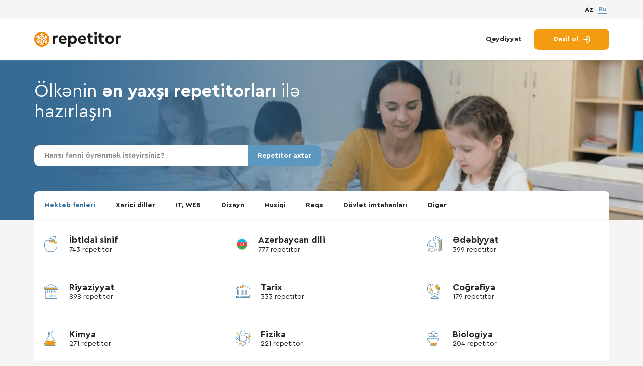

--- FILE ---
content_type: text/html; charset=utf-8
request_url: https://repetitor.az/
body_size: 12311
content:
<!doctype html>
<html class="no-js" lang="az">
<!-- BEGIN HEAD -->

<head>
	<!-- BEGIN meta -->
	<meta http-equiv="Content-Type" content="text/html; charset=UTF-8" />
	<meta name="description" content="Universitetə, məktəbə qəbul yaxud şəxsi inkişafınız üçün müəllim tapmaqda çətinlik çəkirsiniz? Saytımızdan faydalanın və bu problemi asanlıqla həll edin. Repetitor.az sizə təhsil və təlimlə bağlı hədəflərinizə çatmağa, bilik və bacarıqlarınızı artırmağa yardımçı olacaq. Saytda müxtəlif fənlər üzrə geniş müəllim bazası ilə tanış olun və sizə uyğun repetitoru rahatlıqla tapın.">
	<META NAME="keywords" CONTENT="">
	<meta name="viewport" content="width=device-width, initial-scale=1">
	<title itemprop="headline">Repetitor axtarışı platforması</title>
	<meta name="author" content="" />
	<meta http-equiv="imagetoolbar" content="no" />
	<meta http-equiv="X-UA-Compatible" content="IE=edge" />
	<meta name="SKYPE_TOOLBAR" content="SKYPE_TOOLBAR_PARSER_COMPATIBLE" />
	<meta property="og:title" content="Repetitor axtarışı platforması" />
	<meta property="og:description" content="Universitetə, məktəbə qəbul yaxud şəxsi inkişafınız üçün müəllim tapmaqda çətinlik çəkirsiniz? Saytımızdan faydalanın və bu problemi asanlıqla həll edin. Repetitor.az sizə təhsil və təlimlə bağlı hədəflərinizə çatmağa, bilik və bacarıqlarınızı artırmağa yardımçı olacaq. Saytda müxtəlif fənlər üzrə geniş müəllim bazası ilə tanış olun və sizə uyğun repetitoru rahatlıqla tapın." />
	<meta property="og:type" content="website" />
	<meta property="og:url" content="https://repetitor.az" />
	<meta property="og:image" content="https://repetitor.az/img/work/ogimage.png" />
		<meta property="og:image:width" content="1200" />
	<meta property="og:image:height" content="630" />
			<link rel="alternate" href="https://repetitor.az" hreflang="az-AZ" />
			<link rel="alternate" href="https://repetitor.az/lang/ru" hreflang="ru-RU" />
		<link rel="canonical" href="https://repetitor.az" />
	<meta property="og:site_name" content="https://repetitor.az/" />
	<!-- END meta -->
	<!-- BEGIN favicon -->
	<link rel="apple-touch-icon" sizes="180x180" href="/img/favicon/apple-touch-icon.png">
	<link rel="icon" type="image/png" sizes="32x32" href="/img/favicon/favicon-32x32.png">
	<link rel="icon" type="image/png" sizes="16x16" href="/img/favicon/favicon-16x16.png">
	<link rel="manifest" href="/img/favicon/site.webmanifest">
	<link rel="mask-icon" href="/img/favicon/safari-pinned-tab.svg" color="#5bbad5">
	<meta name="msapplication-TileColor" content="#da532c">
	<meta name="theme-color" content="#ffffff">
	<!—- Windows 8.1 + IE11 and above —->
		<meta name="msapplication-config" content="/img/favicon/browserconfig.xml" />
		<!-- END favicon -->

		<!-- BEGIN stylesheet  -->
		<link type="text/css" href="/media/css/style.css?ver=2026_21_01_1" rel="stylesheet" media="screen" />
<link type="text/css" href="/media/css/test_fulfillment.css?ver=2026_21_01_1" rel="stylesheet" media="screen" />
<link type="text/css" href="/media/css/lightgallery.css?ver=2026_21_01_1" rel="stylesheet" media="screen" />
		<!-- END stylesheet  -->

		<link type="text/css" href="/media/css/default.css?ver=2026_21_01_1" rel="stylesheet" media="screen" />

			<link rel="stylesheet" type="text/css" href="//cdn.jsdelivr.net/gh/loadingio/ldbutton@latest/dist/index.min.css"/>
			<link rel="stylesheet" type="text/css" href="https://cdn.jsdelivr.net/gh/loadingio/loading.css@v2.0.0/dist/loading.min.css"/>


		<!-- BEGIN scripts  -->
		<script src="https://code.jquery.com/jquery-3.6.0.min.js"></script>
		<script type="text/javascript" src="/media/js/libs.min.js?ver=2026_21_01_1" ></script>
		<!-- END scripts  -->


		<script>
			URL_base = '/';
			WORDS = [];
			WORDS[60] = 'Seçilməyib';
			WORDS[6] = 'Hansı fənni öyrənmək istəyirsiniz?';
			WORDS[135] = 'Ən azı 2 hərf daxil edin';
			WORDS[135] = 'Ən azı 2 hərf daxil edin';
			WORDS[136] = 'Axtarırıq...';
			WORDS[137] = 'Axtarışınız üçün nəticə tapılmadı';
			WORDS[225] = 'Hesabınız deaktiv olundu və 15 gündən sonra silinəcək.';
			WORDS[226] = 'Uğurlu əməliyyat';
		</script>

		<!-- END stylesheet scripts -->

		<!-- Google tag (gtag.js) -->
		<script async src="https://www.googletagmanager.com/gtag/js?id=G-PK38N7TR3P"></script>
		<script>
		  window.dataLayer = window.dataLayer || [];
		  function gtag(){dataLayer.push(arguments);}
		  gtag('js', new Date());

		  gtag('config', 'G-PK38N7TR3P');
		</script>


</head>
<!-- END HEAD -->
<!-- BEGIN BODY -->

<body>
	<!-- Google Tag Manager (noscript)
	<noscript><iframe src="https://www.googletagmanager.com/ns.html?id=GTM-WD6BR6B" height="0" width="0" style="display:none;visibility:hidden"></iframe></noscript>
	<!-- End Google Tag Manager (noscript) -->
	

		<div class="wrapper">
										<!-- BEGIN HEADER -->
				<header class="header" data-header="hide">
					<div class="header__top">
						<div class="container">
							<div class="header__content_mob flex-vc">
								<a href="/" class="header__logo logo flex-vc" title="Repetitor axtarışı platforması">
									<picture>
										<source src="/img/logo.svg" type="image/webp">
										<img src="/img/logo.svg" alt="" class="logo__img">
									</picture>
									<div class="logo__text">
										<span>Бесплатный сервис,</span>
										<br>
										по поиску репетиторов
									</div>
								</a>
																	<a href="/join" class="actions__link" title="Qeydiyyat">Qeydiyyat</a>
															</div>
							<div class="header__lang  flex-vc">
								
									<a href="javascript:" class="lang-radio__fake  active">Az</a>
								
									<a href="https://repetitor.az/lang/ru/" class="lang-radio__fake  ">Ru</a>
								
							</div>
						</div>
					</div>
					<div class="container">
						<div class="header__content flex-vc">
							<a href="/" class="header__logo logo flex-vc" title="Repetitor axtarışı platforması">
								<picture>
									<source src="/img/logo.svg" type="image/webp" title="Repetitor axtarışı platforması" alt="Repetitor axtarışı platforması">
									<img src="/img/logo.svg" alt="" class="logo__img" title="Repetitor axtarışı platforması" alt="Repetitor axtarışı platforması">
								</picture>

							</a>
							
								<div class="header__actions actions">
									<a href="/join" class="actions__link" title="Qeydiyyat">Qeydiyyat</a>
									<a href="/login" class="actions__btn btn btn__accent" title="Daxil ol">
										<span>Daxil ol</span>
										<svg class="icon">
											<use xlink:href="/img/sprite.svg#arrow-right-to-arc"></use>
										</svg>
									</a>
								</div>
													</div>
						<div class="header__content_mob flex-vc">
							<div class="burger" data-btn="burger">
								<span class="burger__line"></span>
								<span class="burger__line"></span>
								<span class="burger__line"></span>
							</div>
															<a href="/login" class="actions__btn_mob btn btn__accent" title="Daxil ol">
									<span>Daxil ol</span>
									<svg class="icon">
										<use xlink:href="/img/sprite.svg#arrow-right-to-arc"></use>
									</svg>
								</a>
													</div>
					</div>
				</header>
				<!-- END HEADER -->
			

			<!-- BEGIN CONTENT SITE -->


<main class="page">
  <!-- BEGIN SECTION HOME -->
  <section class="page__home home">
    <picture>
      <img
          sizes="(max-width: 10000px) 40vw, 4000px"
          srcset="
                /img/baner/main-banner-26-480.jpg 480w,
                /img/baner/main-banner-26-1024.jpg 1024w,
                /img/baner/main-banner-26-1920.jpg 1920w,
                /img/baner/main-banner-26-2560.jpg 2560w,
                /img/baner/main-banner-26-4000.jpg 4000w"
          src="/img/baner/main-banner-26-4000.jpg"
          alt=""
          class="home__bg">

    </picture>
    <div class="container">
      <div class="home__title title">
        <div class="h1">
          Ölkənin <span>ən yaxşı repetitorları</span> ilə hazırlaşın        </div>
      </div>
      <div class="home__search search flex-vc">
        <select class="subject-search itemName form-control search__input " multiple style="width:500px" name="itemName"></select>
        <button class="search__btn btn btn__second" title="Искать">
          <span class="full-text">Repetitor axtar</span>
          <span class="short-text">Axtar</span>
        </button>
      </div>
      <div class="tabs-subject">
        <ul class="tabs-subject-nav flex">
                      <li class="tabs-subject-nav__item">
              <a href="#subject3" data-id="subject3" class="tabs-subject-nav__link" title="Məktəb fənləri">Məktəb fənləri</a>
            </li>
                      <li class="tabs-subject-nav__item">
              <a href="#subject2" data-id="subject2" class="tabs-subject-nav__link" title="Xarici dillər">Xarici dillər</a>
            </li>
                      <li class="tabs-subject-nav__item">
              <a href="#subject5" data-id="subject5" class="tabs-subject-nav__link" title="IT, WEB">IT, WEB</a>
            </li>
                      <li class="tabs-subject-nav__item">
              <a href="#subject84" data-id="subject84" class="tabs-subject-nav__link" title="Dizayn">Dizayn</a>
            </li>
                      <li class="tabs-subject-nav__item">
              <a href="#subject6" data-id="subject6" class="tabs-subject-nav__link" title="Musiqi">Musiqi</a>
            </li>
                      <li class="tabs-subject-nav__item">
              <a href="#subject64" data-id="subject64" class="tabs-subject-nav__link" title="Rəqs">Rəqs</a>
            </li>
                      <li class="tabs-subject-nav__item">
              <a href="#subject244" data-id="subject244" class="tabs-subject-nav__link" title="Dövlət imtahanları">Dövlət imtahanları</a>
            </li>
                      <li class="tabs-subject-nav__item">
              <a href="#subject204" data-id="subject204" class="tabs-subject-nav__link" title="Digər">Digər</a>
            </li>
          
        </ul>
        <!-- <div class="tabs-subject-nav_mob">              <select class="tab-select" data-select="tab-subject">                <option value="subject1"> Иностранные языки</option>                <option value="subject2 ">Школьные предметы </option>              </select>            </div> -->
        <div class="tabs-subject__wrapper">
                      <div class="tabs-subject__content" id="subject3" data-tab="item">
                              <a href="/ibtidai-sinif" class="tabs-subject__item flex-vc " data-more="">
                                                            <i class="tabs-subject__icon_i" style="background-image:url(/uploads/category/p1gl0dbu7ur7k173s1dkkn0618hu4.png)"></i>
                    

                                    <div class="tabs-subject__info">
                    <div class="tabs-subject__title">İbtidai sinif</div>
                    <div class="tabs-subject__text text">743 repetitor </div>
                  </div>
                  <svg class="icon">
                    <use xlink:href="/img/sprite.svg#angle-right"></use>
                  </svg>
                </a>
                              <a href="/azerbaycan-dili" class="tabs-subject__item flex-vc " data-more="">
                                                            <picture>
                        <img src="/uploads/category/p1gl0fjujlsvg1dhdlo1u186jc5.png" alt="" class="tabs-subject__icon">
                      </picture>
                    

                                    <div class="tabs-subject__info">
                    <div class="tabs-subject__title">Azərbaycan dili</div>
                    <div class="tabs-subject__text text">777 repetitor </div>
                  </div>
                  <svg class="icon">
                    <use xlink:href="/img/sprite.svg#angle-right"></use>
                  </svg>
                </a>
                              <a href="/edebiyyat" class="tabs-subject__item flex-vc " data-more="">
                                                            <i class="tabs-subject__icon_i" style="background-image:url(/uploads/category/p1gl0eu5gq10641dde1npe1bddkj34.png)"></i>
                    

                                    <div class="tabs-subject__info">
                    <div class="tabs-subject__title">Ədəbiyyat</div>
                    <div class="tabs-subject__text text">399 repetitor </div>
                  </div>
                  <svg class="icon">
                    <use xlink:href="/img/sprite.svg#angle-right"></use>
                  </svg>
                </a>
                              <a href="/riyaziyyat" class="tabs-subject__item flex-vc " data-more="">
                                                            <i class="tabs-subject__icon_i" style="background-image:url(/uploads/category/p1gl0f5bqul5lvkv1trfd0q1h03a.png)"></i>
                    

                                    <div class="tabs-subject__info">
                    <div class="tabs-subject__title">Riyaziyyat</div>
                    <div class="tabs-subject__text text">898 repetitor </div>
                  </div>
                  <svg class="icon">
                    <use xlink:href="/img/sprite.svg#angle-right"></use>
                  </svg>
                </a>
                              <a href="/tarix" class="tabs-subject__item flex-vc " data-more="">
                                                            <i class="tabs-subject__icon_i" style="background-image:url(/uploads/category/p1gl0f7uj9qdkla015is101r3eec.png)"></i>
                    

                                    <div class="tabs-subject__info">
                    <div class="tabs-subject__title">Tarix</div>
                    <div class="tabs-subject__text text">333 repetitor </div>
                  </div>
                  <svg class="icon">
                    <use xlink:href="/img/sprite.svg#angle-right"></use>
                  </svg>
                </a>
                              <a href="/cografiya" class="tabs-subject__item flex-vc " data-more="">
                                                            <i class="tabs-subject__icon_i" style="background-image:url(/uploads/category/p1gl0f0gf2fui1lpp1imi1hbn9nr6.png)"></i>
                    

                                    <div class="tabs-subject__info">
                    <div class="tabs-subject__title">Coğrafiya</div>
                    <div class="tabs-subject__text text">179 repetitor </div>
                  </div>
                  <svg class="icon">
                    <use xlink:href="/img/sprite.svg#angle-right"></use>
                  </svg>
                </a>
                              <a href="/kimya" class="tabs-subject__item flex-vc " data-more="">
                                                            <i class="tabs-subject__icon_i" style="background-image:url(/uploads/category/p1gl0f9tga1gk7epk1hj21gp1d32e.png)"></i>
                    

                                    <div class="tabs-subject__info">
                    <div class="tabs-subject__title">Kimya</div>
                    <div class="tabs-subject__text text">271 repetitor </div>
                  </div>
                  <svg class="icon">
                    <use xlink:href="/img/sprite.svg#angle-right"></use>
                  </svg>
                </a>
                              <a href="/fizika" class="tabs-subject__item flex-vc " data-more="">
                                                            <i class="tabs-subject__icon_i" style="background-image:url(/uploads/category/p1gl0fds2n1jat1lnkqk46qj1mj5g.png)"></i>
                    

                                    <div class="tabs-subject__info">
                    <div class="tabs-subject__title">Fizika</div>
                    <div class="tabs-subject__text text">221 repetitor </div>
                  </div>
                  <svg class="icon">
                    <use xlink:href="/img/sprite.svg#angle-right"></use>
                  </svg>
                </a>
                              <a href="/biologiya" class="tabs-subject__item flex-vc " data-more="">
                                                            <i class="tabs-subject__icon_i" style="background-image:url(/uploads/category/p1gl0f2kgq7pd1j1kcg71619hk28.png)"></i>
                    

                                    <div class="tabs-subject__info">
                    <div class="tabs-subject__title">Biologiya</div>
                    <div class="tabs-subject__text text">204 repetitor </div>
                  </div>
                  <svg class="icon">
                    <use xlink:href="/img/sprite.svg#angle-right"></use>
                  </svg>
                </a>
                              <a href="/rus-dili-mektebliler-ucun" class="tabs-subject__item flex-vc hide" data-more="true">
                                                            <picture>
                        <img src="/uploads/category/p1gl0fldmi1n5i1a0s827qjce484.png" alt="" class="tabs-subject__icon">
                      </picture>
                    

                                    <div class="tabs-subject__info">
                    <div class="tabs-subject__title">Rus dili məktəblilər üçün</div>
                    <div class="tabs-subject__text text">203 repetitor </div>
                  </div>
                  <svg class="icon">
                    <use xlink:href="/img/sprite.svg#angle-right"></use>
                  </svg>
                </a>
                              <a href="/mentiq" class="tabs-subject__item flex-vc hide" data-more="true">
                                                            <i class="tabs-subject__icon_i" style="background-image:url(/uploads/category/p1gl0fo14r1lvb1r541fmb128t1lbs6.png)"></i>
                    

                                    <div class="tabs-subject__info">
                    <div class="tabs-subject__title">Məntiq</div>
                    <div class="tabs-subject__text text">206 repetitor </div>
                  </div>
                  <svg class="icon">
                    <use xlink:href="/img/sprite.svg#angle-right"></use>
                  </svg>
                </a>
                              <a href="/informatika" class="tabs-subject__item flex-vc hide" data-more="true">
                                                            <i class="tabs-subject__icon_i" style="background-image:url(/uploads/category/p1gl0fpj0e1q6nvnq2jdcgr18nq8.png)"></i>
                    

                                    <div class="tabs-subject__info">
                    <div class="tabs-subject__title">Informatika</div>
                    <div class="tabs-subject__text text">213 repetitor </div>
                  </div>
                  <svg class="icon">
                    <use xlink:href="/img/sprite.svg#angle-right"></use>
                  </svg>
                </a>
                              <a href="/resmxet" class="tabs-subject__item flex-vc hide" data-more="true">
                                                            <i class="tabs-subject__icon_i" style="background-image:url(/uploads/category/p1gl0frnm21ke134cu3kvmvv5ja.png)"></i>
                    

                                    <div class="tabs-subject__info">
                    <div class="tabs-subject__title">Rəsmxət</div>
                    <div class="tabs-subject__text text">10 repetitor </div>
                  </div>
                  <svg class="icon">
                    <use xlink:href="/img/sprite.svg#angle-right"></use>
                  </svg>
                </a>
                              <a href="/tesviri-hendese" class="tabs-subject__item flex-vc hide" data-more="true">
                                                            <i class="tabs-subject__icon_i" style="background-image:url(/uploads/category/p1gl0ft74l1sdk15gs1k791qtjgghc.png)"></i>
                    

                                    <div class="tabs-subject__info">
                    <div class="tabs-subject__title">Təsviri həndəsə</div>
                    <div class="tabs-subject__text text">6 repetitor </div>
                  </div>
                  <svg class="icon">
                    <use xlink:href="/img/sprite.svg#angle-right"></use>
                  </svg>
                </a>
                              <a href="/hendese" class="tabs-subject__item flex-vc hide" data-more="true">
                                                            <i class="tabs-subject__icon_i" style="background-image:url(/uploads/category/p1gl0fuk5so3q97s1l72laobhme.png)"></i>
                    

                                    <div class="tabs-subject__info">
                    <div class="tabs-subject__title">Həndəsə</div>
                    <div class="tabs-subject__text text">23 repetitor </div>
                  </div>
                  <svg class="icon">
                    <use xlink:href="/img/sprite.svg#angle-right"></use>
                  </svg>
                </a>
                              <a href="/tebiet" class="tabs-subject__item flex-vc hide" data-more="true">
                                    <div class="tabs-subject__info">
                    <div class="tabs-subject__title">Təbiət</div>
                    <div class="tabs-subject__text text">18 repetitor </div>
                  </div>
                  <svg class="icon">
                    <use xlink:href="/img/sprite.svg#angle-right"></use>
                  </svg>
                </a>
                              <a href="/heyat-bilgisi" class="tabs-subject__item flex-vc hide" data-more="true">
                                    <div class="tabs-subject__info">
                    <div class="tabs-subject__title">Həyat bilgisi</div>
                    <div class="tabs-subject__text text">2 repetitor </div>
                  </div>
                  <svg class="icon">
                    <use xlink:href="/img/sprite.svg#angle-right"></use>
                  </svg>
                </a>
                          </div>
                      <div class="tabs-subject__content" id="subject2" data-tab="item">
                              <a href="/ingilis-dili" class="tabs-subject__item flex-vc " data-more="">
                                                            <picture>
                        <img src="/uploads/category/p1gl1k7t24136o1ii71cttaj81h244.png" alt="" class="tabs-subject__icon">
                      </picture>
                    

                                    <div class="tabs-subject__info">
                    <div class="tabs-subject__title">İngilis dili</div>
                    <div class="tabs-subject__text text">948 repetitor </div>
                  </div>
                  <svg class="icon">
                    <use xlink:href="/img/sprite.svg#angle-right"></use>
                  </svg>
                </a>
                              <a href="/turk-dili" class="tabs-subject__item flex-vc " data-more="">
                                                            <picture>
                        <img src="/uploads/category/p1gl1kc816satg6sv271bq3j3a4.png" alt="" class="tabs-subject__icon">
                      </picture>
                    

                                    <div class="tabs-subject__info">
                    <div class="tabs-subject__title">Türk dili</div>
                    <div class="tabs-subject__text text">29 repetitor </div>
                  </div>
                  <svg class="icon">
                    <use xlink:href="/img/sprite.svg#angle-right"></use>
                  </svg>
                </a>
                              <a href="/rus-dili" class="tabs-subject__item flex-vc " data-more="">
                                                            <picture>
                        <img src="/uploads/category/p1gl1kcl68kgm1nr0v60t7l1jl06.png" alt="" class="tabs-subject__icon">
                      </picture>
                    

                                    <div class="tabs-subject__info">
                    <div class="tabs-subject__title">Rus dili</div>
                    <div class="tabs-subject__text text">270 repetitor </div>
                  </div>
                  <svg class="icon">
                    <use xlink:href="/img/sprite.svg#angle-right"></use>
                  </svg>
                </a>
                              <a href="/yapon-dili" class="tabs-subject__item flex-vc " data-more="">
                                                            <picture>
                        <img src="/uploads/category/p1gl1kcvik1c0i15p3aru6s31r078.png" alt="" class="tabs-subject__icon">
                      </picture>
                    

                                    <div class="tabs-subject__info">
                    <div class="tabs-subject__title">Yapon dili</div>
                    <div class="tabs-subject__text text">5 repetitor </div>
                  </div>
                  <svg class="icon">
                    <use xlink:href="/img/sprite.svg#angle-right"></use>
                  </svg>
                </a>
                              <a href="/alman-dili" class="tabs-subject__item flex-vc " data-more="">
                                                            <picture>
                        <img src="/uploads/category/p1gl1kda3p1k0d1c88emd3de19eaa.png" alt="" class="tabs-subject__icon">
                      </picture>
                    

                                    <div class="tabs-subject__info">
                    <div class="tabs-subject__title">Alman dili</div>
                    <div class="tabs-subject__text text">77 repetitor </div>
                  </div>
                  <svg class="icon">
                    <use xlink:href="/img/sprite.svg#angle-right"></use>
                  </svg>
                </a>
                              <a href="/italyan-dili" class="tabs-subject__item flex-vc " data-more="">
                                                            <picture>
                        <img src="/uploads/category/p1gl1ke5fnd5c1s2j1dan1ddk1dtnc.png" alt="" class="tabs-subject__icon">
                      </picture>
                    

                                    <div class="tabs-subject__info">
                    <div class="tabs-subject__title">İtalyan dili</div>
                    <div class="tabs-subject__text text">7 repetitor </div>
                  </div>
                  <svg class="icon">
                    <use xlink:href="/img/sprite.svg#angle-right"></use>
                  </svg>
                </a>
                              <a href="/ispan-dili" class="tabs-subject__item flex-vc " data-more="">
                                                            <picture>
                        <img src="/uploads/category/p1gl1keghp1r3dits663179drnfe.png" alt="" class="tabs-subject__icon">
                      </picture>
                    

                                    <div class="tabs-subject__info">
                    <div class="tabs-subject__title">İspan dili</div>
                    <div class="tabs-subject__text text">16 repetitor </div>
                  </div>
                  <svg class="icon">
                    <use xlink:href="/img/sprite.svg#angle-right"></use>
                  </svg>
                </a>
                              <a href="/fransiz-dili" class="tabs-subject__item flex-vc " data-more="">
                                                            <picture>
                        <img src="/uploads/category/p1gl1kesk61n6vm8v1dm91uinivag.png" alt="" class="tabs-subject__icon">
                      </picture>
                    

                                    <div class="tabs-subject__info">
                    <div class="tabs-subject__title">Fransız dili</div>
                    <div class="tabs-subject__text text">32 repetitor </div>
                  </div>
                  <svg class="icon">
                    <use xlink:href="/img/sprite.svg#angle-right"></use>
                  </svg>
                </a>
                              <a href="/azerbaycan-dili-xariciler-ucun" class="tabs-subject__item flex-vc " data-more="">
                                                            <picture>
                        <img src="/uploads/category/p1gl1kf8lul3cq4p2k3123c1pq4i.png" alt="" class="tabs-subject__icon">
                      </picture>
                    

                                    <div class="tabs-subject__info">
                    <div class="tabs-subject__title">Azərbaycan dili xaricilər üçün</div>
                    <div class="tabs-subject__text text">49 repetitor </div>
                  </div>
                  <svg class="icon">
                    <use xlink:href="/img/sprite.svg#angle-right"></use>
                  </svg>
                </a>
                              <a href="/ereb-dili" class="tabs-subject__item flex-vc hide" data-more="true">
                                                            <picture>
                        <img src="/uploads/category/p1gl1kfk0vjol7siav5oa4p3uk.png" alt="" class="tabs-subject__icon">
                      </picture>
                    

                                    <div class="tabs-subject__info">
                    <div class="tabs-subject__title">Ərəb dili</div>
                    <div class="tabs-subject__text text">16 repetitor </div>
                  </div>
                  <svg class="icon">
                    <use xlink:href="/img/sprite.svg#angle-right"></use>
                  </svg>
                </a>
                              <a href="/ukrayna-dili" class="tabs-subject__item flex-vc hide" data-more="true">
                                                            <picture>
                        <img src="/uploads/category/p1g85jgo3k6pd1oteqnh161v1vrnc.png" alt="" class="tabs-subject__icon">
                      </picture>
                    

                                    <div class="tabs-subject__info">
                    <div class="tabs-subject__title">Ukrayna dili</div>
                    <div class="tabs-subject__text text">2 repetitor </div>
                  </div>
                  <svg class="icon">
                    <use xlink:href="/img/sprite.svg#angle-right"></use>
                  </svg>
                </a>
                              <a href="/cin-dili" class="tabs-subject__item flex-vc hide" data-more="true">
                                                            <picture>
                        <img src="/uploads/category/p1glefkmbc1mncmcdljc14e7uks4.png" alt="" class="tabs-subject__icon">
                      </picture>
                    

                                    <div class="tabs-subject__info">
                    <div class="tabs-subject__title">Çin dili</div>
                    <div class="tabs-subject__text text">4 repetitor </div>
                  </div>
                  <svg class="icon">
                    <use xlink:href="/img/sprite.svg#angle-right"></use>
                  </svg>
                </a>
                              <a href="/yunan-dili" class="tabs-subject__item flex-vc hide" data-more="true">
                                                            <picture>
                        <img src="/uploads/category/p1g85jht5r10md1pnj1rc09211s01k.png" alt="" class="tabs-subject__icon">
                      </picture>
                    

                                    <div class="tabs-subject__info">
                    <div class="tabs-subject__title">Yunan dili</div>
                    <div class="tabs-subject__text text">1 repetitor </div>
                  </div>
                  <svg class="icon">
                    <use xlink:href="/img/sprite.svg#angle-right"></use>
                  </svg>
                </a>
                              <a href="/ivrit" class="tabs-subject__item flex-vc hide" data-more="true">
                                                            <picture>
                        <img src="/uploads/category/p1g85ji5klatrqpv10b496d186tm.png" alt="" class="tabs-subject__icon">
                      </picture>
                    

                                    <div class="tabs-subject__info">
                    <div class="tabs-subject__title">İvrit</div>
                    <div class="tabs-subject__text text">1 repetitor </div>
                  </div>
                  <svg class="icon">
                    <use xlink:href="/img/sprite.svg#angle-right"></use>
                  </svg>
                </a>
                              <a href="/ermeni-dili" class="tabs-subject__item flex-vc hide" data-more="true">
                                    <div class="tabs-subject__info">
                    <div class="tabs-subject__title">Erməni dili</div>
                    <div class="tabs-subject__text text">0 repetitor </div>
                  </div>
                  <svg class="icon">
                    <use xlink:href="/img/sprite.svg#angle-right"></use>
                  </svg>
                </a>
                          </div>
                      <div class="tabs-subject__content" id="subject5" data-tab="item">
                              <a href="/proqramlasdirma" class="tabs-subject__item flex-vc " data-more="">
                                    <div class="tabs-subject__info">
                    <div class="tabs-subject__title">Proqramlaşdırma</div>
                    <div class="tabs-subject__text text">42 repetitor </div>
                  </div>
                  <svg class="icon">
                    <use xlink:href="/img/sprite.svg#angle-right"></use>
                  </svg>
                </a>
                              <a href="/ofis-proqramlari" class="tabs-subject__item flex-vc " data-more="">
                                    <div class="tabs-subject__info">
                    <div class="tabs-subject__title">Ofis proqramları</div>
                    <div class="tabs-subject__text text">69 repetitor </div>
                  </div>
                  <svg class="icon">
                    <use xlink:href="/img/sprite.svg#angle-right"></use>
                  </svg>
                </a>
                              <a href="/komputer-esaslari" class="tabs-subject__item flex-vc " data-more="">
                                    <div class="tabs-subject__info">
                    <div class="tabs-subject__title">Kompüter əsasları</div>
                    <div class="tabs-subject__text text">23 repetitor </div>
                  </div>
                  <svg class="icon">
                    <use xlink:href="/img/sprite.svg#angle-right"></use>
                  </svg>
                </a>
                              <a href="/1s" class="tabs-subject__item flex-vc " data-more="">
                                    <div class="tabs-subject__info">
                    <div class="tabs-subject__title">1С</div>
                    <div class="tabs-subject__text text">3 repetitor </div>
                  </div>
                  <svg class="icon">
                    <use xlink:href="/img/sprite.svg#angle-right"></use>
                  </svg>
                </a>
                              <a href="/radiotexnika-ve-elektronika" class="tabs-subject__item flex-vc " data-more="">
                                    <div class="tabs-subject__info">
                    <div class="tabs-subject__title">Radiotexnika və Elektronika</div>
                    <div class="tabs-subject__text text">0 repetitor </div>
                  </div>
                  <svg class="icon">
                    <use xlink:href="/img/sprite.svg#angle-right"></use>
                  </svg>
                </a>
                              <a href="/linux-administrasiyasi" class="tabs-subject__item flex-vc " data-more="">
                                    <div class="tabs-subject__info">
                    <div class="tabs-subject__title">Linux administrasiyası</div>
                    <div class="tabs-subject__text text">3 repetitor </div>
                  </div>
                  <svg class="icon">
                    <use xlink:href="/img/sprite.svg#angle-right"></use>
                  </svg>
                </a>
                          </div>
                      <div class="tabs-subject__content" id="subject84" data-tab="item">
                              <a href="/2d3d-memarliq" class="tabs-subject__item flex-vc " data-more="">
                                    <div class="tabs-subject__info">
                    <div class="tabs-subject__title">2D/3D memarlıq</div>
                    <div class="tabs-subject__text text">8 repetitor </div>
                  </div>
                  <svg class="icon">
                    <use xlink:href="/img/sprite.svg#angle-right"></use>
                  </svg>
                </a>
                              <a href="/3d-modellesdirme" class="tabs-subject__item flex-vc " data-more="">
                                    <div class="tabs-subject__info">
                    <div class="tabs-subject__title">3D modelləşdirmə</div>
                    <div class="tabs-subject__text text">11 repetitor </div>
                  </div>
                  <svg class="icon">
                    <use xlink:href="/img/sprite.svg#angle-right"></use>
                  </svg>
                </a>
                              <a href="/uiux-dizayn" class="tabs-subject__item flex-vc " data-more="">
                                    <div class="tabs-subject__info">
                    <div class="tabs-subject__title">UI/UX dizayn</div>
                    <div class="tabs-subject__text text">2 repetitor </div>
                  </div>
                  <svg class="icon">
                    <use xlink:href="/img/sprite.svg#angle-right"></use>
                  </svg>
                </a>
                              <a href="/qrafik-dizayn" class="tabs-subject__item flex-vc " data-more="">
                                    <div class="tabs-subject__info">
                    <div class="tabs-subject__title">Qrafik dizayn</div>
                    <div class="tabs-subject__text text">19 repetitor </div>
                  </div>
                  <svg class="icon">
                    <use xlink:href="/img/sprite.svg#angle-right"></use>
                  </svg>
                </a>
                              <a href="/motion-dizayn" class="tabs-subject__item flex-vc " data-more="">
                                    <div class="tabs-subject__info">
                    <div class="tabs-subject__title">Motion dizayn</div>
                    <div class="tabs-subject__text text">2 repetitor </div>
                  </div>
                  <svg class="icon">
                    <use xlink:href="/img/sprite.svg#angle-right"></use>
                  </svg>
                </a>
                          </div>
                      <div class="tabs-subject__content" id="subject6" data-tab="item">
                              <a href="/dombra" class="tabs-subject__item flex-vc " data-more="">
                                    <div class="tabs-subject__info">
                    <div class="tabs-subject__title">Dombra</div>
                    <div class="tabs-subject__text text">1 repetitor </div>
                  </div>
                  <svg class="icon">
                    <use xlink:href="/img/sprite.svg#angle-right"></use>
                  </svg>
                </a>
                              <a href="/dj-didjey" class="tabs-subject__item flex-vc " data-more="">
                                    <div class="tabs-subject__info">
                    <div class="tabs-subject__title">DJ (didjey)</div>
                    <div class="tabs-subject__text text">1 repetitor </div>
                  </div>
                  <svg class="icon">
                    <use xlink:href="/img/sprite.svg#angle-right"></use>
                  </svg>
                </a>
                              <a href="/saksofon" class="tabs-subject__item flex-vc " data-more="">
                                    <div class="tabs-subject__info">
                    <div class="tabs-subject__title">Saksofon</div>
                    <div class="tabs-subject__text text">1 repetitor </div>
                  </div>
                  <svg class="icon">
                    <use xlink:href="/img/sprite.svg#angle-right"></use>
                  </svg>
                </a>
                              <a href="/gitara" class="tabs-subject__item flex-vc " data-more="">
                                    <div class="tabs-subject__info">
                    <div class="tabs-subject__title">Gitara</div>
                    <div class="tabs-subject__text text">6 repetitor </div>
                  </div>
                  <svg class="icon">
                    <use xlink:href="/img/sprite.svg#angle-right"></use>
                  </svg>
                </a>
                              <a href="/fortepiano" class="tabs-subject__item flex-vc " data-more="">
                                    <div class="tabs-subject__info">
                    <div class="tabs-subject__title">Fortepiano</div>
                    <div class="tabs-subject__text text">59 repetitor </div>
                  </div>
                  <svg class="icon">
                    <use xlink:href="/img/sprite.svg#angle-right"></use>
                  </svg>
                </a>
                              <a href="/skripka" class="tabs-subject__item flex-vc " data-more="">
                                    <div class="tabs-subject__info">
                    <div class="tabs-subject__title">Skripka</div>
                    <div class="tabs-subject__text text">7 repetitor </div>
                  </div>
                  <svg class="icon">
                    <use xlink:href="/img/sprite.svg#angle-right"></use>
                  </svg>
                </a>
                              <a href="/vokal" class="tabs-subject__item flex-vc " data-more="">
                                    <div class="tabs-subject__info">
                    <div class="tabs-subject__title">Vokal</div>
                    <div class="tabs-subject__text text">7 repetitor </div>
                  </div>
                  <svg class="icon">
                    <use xlink:href="/img/sprite.svg#angle-right"></use>
                  </svg>
                </a>
                          </div>
                      <div class="tabs-subject__content" id="subject64" data-tab="item">
                              <a href="/latin-amerikasi" class="tabs-subject__item flex-vc " data-more="">
                                    <div class="tabs-subject__info">
                    <div class="tabs-subject__title">Latın Amerikası</div>
                    <div class="tabs-subject__text text">2 repetitor </div>
                  </div>
                  <svg class="icon">
                    <use xlink:href="/img/sprite.svg#angle-right"></use>
                  </svg>
                </a>
                              <a href="/milli" class="tabs-subject__item flex-vc " data-more="">
                                    <div class="tabs-subject__info">
                    <div class="tabs-subject__title">Milli</div>
                    <div class="tabs-subject__text text">3 repetitor </div>
                  </div>
                  <svg class="icon">
                    <use xlink:href="/img/sprite.svg#angle-right"></use>
                  </svg>
                </a>
                              <a href="/bal" class="tabs-subject__item flex-vc " data-more="">
                                    <div class="tabs-subject__info">
                    <div class="tabs-subject__title">Bal</div>
                    <div class="tabs-subject__text text">2 repetitor </div>
                  </div>
                  <svg class="icon">
                    <use xlink:href="/img/sprite.svg#angle-right"></use>
                  </svg>
                </a>
                          </div>
                      <div class="tabs-subject__content" id="subject244" data-tab="item">
                              <a href="/dovlet-qulluguna-hazirliq" class="tabs-subject__item flex-vc " data-more="">
                                    <div class="tabs-subject__info">
                    <div class="tabs-subject__title">Dövlət qulluğuna hazırlıq</div>
                    <div class="tabs-subject__text text">35 repetitor </div>
                  </div>
                  <svg class="icon">
                    <use xlink:href="/img/sprite.svg#angle-right"></use>
                  </svg>
                </a>
                              <a href="/gomruk-orqanlarina-hazirliq" class="tabs-subject__item flex-vc " data-more="">
                                    <div class="tabs-subject__info">
                    <div class="tabs-subject__title">Gömrük orqanlarına hazırlıq</div>
                    <div class="tabs-subject__text text">4 repetitor </div>
                  </div>
                  <svg class="icon">
                    <use xlink:href="/img/sprite.svg#angle-right"></use>
                  </svg>
                </a>
                              <a href="/prokurorluq-orqanlarina-hazirliq" class="tabs-subject__item flex-vc " data-more="">
                                    <div class="tabs-subject__info">
                    <div class="tabs-subject__title">Prokurorluq orqanlarına hazırlıq</div>
                    <div class="tabs-subject__text text">1 repetitor </div>
                  </div>
                  <svg class="icon">
                    <use xlink:href="/img/sprite.svg#angle-right"></use>
                  </svg>
                </a>
                              <a href="/edliyye-orqanlarina-hazirliq" class="tabs-subject__item flex-vc " data-more="">
                                    <div class="tabs-subject__info">
                    <div class="tabs-subject__title">Ədliyyə orqanlarına hazırlıq</div>
                    <div class="tabs-subject__text text">2 repetitor </div>
                  </div>
                  <svg class="icon">
                    <use xlink:href="/img/sprite.svg#angle-right"></use>
                  </svg>
                </a>
                              <a href="/miq-imtahanina-hazirliq" class="tabs-subject__item flex-vc " data-more="">
                                    <div class="tabs-subject__info">
                    <div class="tabs-subject__title">MİQ imtahanına hazırlıq</div>
                    <div class="tabs-subject__text text">58 repetitor </div>
                  </div>
                  <svg class="icon">
                    <use xlink:href="/img/sprite.svg#angle-right"></use>
                  </svg>
                </a>
                          </div>
                      <div class="tabs-subject__content" id="subject204" data-tab="item">
                              <a href="/psixologiya" class="tabs-subject__item flex-vc " data-more="">
                                    <div class="tabs-subject__info">
                    <div class="tabs-subject__title">Psixologiya</div>
                    <div class="tabs-subject__text text">13 repetitor </div>
                  </div>
                  <svg class="icon">
                    <use xlink:href="/img/sprite.svg#angle-right"></use>
                  </svg>
                </a>
                              <a href="/heykelterasliq" class="tabs-subject__item flex-vc " data-more="">
                                    <div class="tabs-subject__info">
                    <div class="tabs-subject__title">Heykəltəraşlıq</div>
                    <div class="tabs-subject__text text">0 repetitor </div>
                  </div>
                  <svg class="icon">
                    <use xlink:href="/img/sprite.svg#angle-right"></use>
                  </svg>
                </a>
                              <a href="/foto" class="tabs-subject__item flex-vc " data-more="">
                                    <div class="tabs-subject__info">
                    <div class="tabs-subject__title">Foto</div>
                    <div class="tabs-subject__text text">1 repetitor </div>
                  </div>
                  <svg class="icon">
                    <use xlink:href="/img/sprite.svg#angle-right"></use>
                  </svg>
                </a>
                              <a href="/resm" class="tabs-subject__item flex-vc " data-more="">
                                    <div class="tabs-subject__info">
                    <div class="tabs-subject__title">Rəsm</div>
                    <div class="tabs-subject__text text">33 repetitor </div>
                  </div>
                  <svg class="icon">
                    <use xlink:href="/img/sprite.svg#angle-right"></use>
                  </svg>
                </a>
                              <a href="/muhasibatliq" class="tabs-subject__item flex-vc " data-more="">
                                    <div class="tabs-subject__info">
                    <div class="tabs-subject__title">Mühasibatlıq</div>
                    <div class="tabs-subject__text text">3 repetitor </div>
                  </div>
                  <svg class="icon">
                    <use xlink:href="/img/sprite.svg#angle-right"></use>
                  </svg>
                </a>
                              <a href="/geyim-dizayni" class="tabs-subject__item flex-vc " data-more="">
                                    <div class="tabs-subject__info">
                    <div class="tabs-subject__title">Geyim dizaynı</div>
                    <div class="tabs-subject__text text">2 repetitor </div>
                  </div>
                  <svg class="icon">
                    <use xlink:href="/img/sprite.svg#angle-right"></use>
                  </svg>
                </a>
                              <a href="/keramika" class="tabs-subject__item flex-vc " data-more="">
                                    <div class="tabs-subject__info">
                    <div class="tabs-subject__title">Keramika</div>
                    <div class="tabs-subject__text text">2 repetitor </div>
                  </div>
                  <svg class="icon">
                    <use xlink:href="/img/sprite.svg#angle-right"></use>
                  </svg>
                </a>
                              <a href="/karyera-inkisafi" class="tabs-subject__item flex-vc " data-more="">
                                    <div class="tabs-subject__info">
                    <div class="tabs-subject__title">Karyera inkişafı</div>
                    <div class="tabs-subject__text text">16 repetitor </div>
                  </div>
                  <svg class="icon">
                    <use xlink:href="/img/sprite.svg#angle-right"></use>
                  </svg>
                </a>
                              <a href="/sahmat" class="tabs-subject__item flex-vc " data-more="">
                                    <div class="tabs-subject__info">
                    <div class="tabs-subject__title">Şahmat</div>
                    <div class="tabs-subject__text text">11 repetitor </div>
                  </div>
                  <svg class="icon">
                    <use xlink:href="/img/sprite.svg#angle-right"></use>
                  </svg>
                </a>
                          </div>
                  </div>
        <div class="tabs-subject__row flex-vc">
          <a href="javascript:" class="tabs-subject__link flex-vc " title="Daha çox göstər">
            <span>Daha çox göstər</span>
            <svg class="icon icon-down">
              <use xlink:href="/img/sprite.svg#circle-chevron-down-regular"></use>
            </svg>
            <svg class="icon icon-up">
              <use xlink:href="/img/sprite.svg#circle-chevron-up-regular"></use>
            </svg>
          </a>
        </div>
      </div>
    </div>
  </section>
  <!-- END SECTION HOME -->



  <!-- BEGIN SECTION TUTOR -->
  <section class="page__tutor-preview tutor-preview">


    <div class="container">
      <div class="premium-title">
        <span>Premium anketlər</span>
        <svg class="premium-title__icon">
          <use xlink:href="/img/sprite.svg#crown"></use>
        </svg>
      </div>
      <div class="tutor-preview__content">
    <div class="tutor-preview-card">
    <div class="tutor-preview-card__header flex-vt">
      <div class="tutor-preview-card__img">

        <a href="/tutor/6991">
          <picture>
            <img src="/uploads/tutor/s_default.png" alt="Şahbazlı Sevinc" class="img">
          </picture>
        </a>
      </div>
      <div class="tutor-preview-card__wrapp">
        <div class="tutor-preview-card__name">
          <a href="/tutor/6991"><span>Şahbazlı Sevinc</span></a>
        </div>
        <div class="tutor-preview-card__info">İngilis dili, Rus dili məktəblilər üçün</div>
      </div>
    </div>
    <div class="tutor-preview-card__text text">
      Я-преподаватель английского языка. Высшее образование начала получать в Москве в Московском Педагогическом Государственном Университете, а после второго курса получила перевод в Азербайджанский Университет Языков. Имею степень магистра по своей специальности. Также знаю русский язык на высшем уровне. Занимаюсь подготовкой учеников 1-9 классов. Преп    </div>
    <div class="tutor-preview-card__row flex-vc">
      <div class="tutor-preview-card__price">
        <span>Dərsin qiyməti</span>
        <br>
        10 AZN-dən      </div>
      <a href="/tutor/6991" class="tutor-preview-card__btn btn btn__accent" title="Ətraflı">Ətraflı</a>
    </div>
  </div>
  <div class="tutor-preview-card">
    <div class="tutor-preview-card__header flex-vt">
      <div class="tutor-preview-card__img">

        <a href="/tutor/16319">
          <picture>
            <img src="/uploads/tutor/s_1735995980_IMG_7118.jpeg" alt="Babayeva Ülkər" class="img">
          </picture>
        </a>
      </div>
      <div class="tutor-preview-card__wrapp">
        <div class="tutor-preview-card__name">
          <a href="/tutor/16319"><span>Babayeva Ülkər</span></a>
        </div>
        <div class="tutor-preview-card__info">Fortepiano</div>
      </div>
    </div>
    <div class="tutor-preview-card__text text">
      Уроки фортепиано
Asəf Zeynallı adına musiqi kolleci və Bakı musiqi akademiyasının məzunu tərəfindən dərslər professional şəkildə keçirilir.

5 yaşdan 65yaşa kimi piano dərsləri keçirilir. Həvəskar ifa etmək istəyənlərə, musiqi məktəbində təhsil alan şagirdlərə, musiqi kollecində təhsil alan tələbələrə pianodan professional dərslər keçirilir. İstəyə    </div>
    <div class="tutor-preview-card__row flex-vc">
      <div class="tutor-preview-card__price">
        <span>Dərsin qiyməti</span>
        <br>
        15 AZN-dən      </div>
      <a href="/tutor/16319" class="tutor-preview-card__btn btn btn__accent" title="Ətraflı">Ətraflı</a>
    </div>
  </div>
  <div class="tutor-preview-card">
    <div class="tutor-preview-card__header flex-vt">
      <div class="tutor-preview-card__img">

        <a href="/tutor/8875">
          <picture>
            <img src="/uploads/tutor/s_1757354704_IMG_5766.jpeg" alt="Abdulhüseynli Çinarə" class="img">
          </picture>
        </a>
      </div>
      <div class="tutor-preview-card__wrapp">
        <div class="tutor-preview-card__name">
          <a href="/tutor/8875"><span>Abdulhüseynli Çinarə</span></a>
        </div>
        <div class="tutor-preview-card__info">Ədəbiyyat, Azərbaycan dili</div>
      </div>
    </div>
    <div class="tutor-preview-card__text text">
      Abdulhüseynli Çinarə Famil qızı, 11.10.1999-cu ildə Qəbələ rayonu, Vəndam qəsəbəsində anadan olmuşam. 2005-2016-ci illər ərzində Vəndam 3 saylı tam orta məktəbində təhsil almışam. 2016-cı ildə yüksək bal toplayaraq Azərbaycan Dillər Universitetinin, Filologiya fakültəsinin, Azərbaycan dili və ədəbiyyat müəllimliyi ixtisasına qəbul olmuş,  2020-ci i    </div>
    <div class="tutor-preview-card__row flex-vc">
      <div class="tutor-preview-card__price">
        <span>Dərsin qiyməti</span>
        <br>
        3 AZN-dən      </div>
      <a href="/tutor/8875" class="tutor-preview-card__btn btn btn__accent" title="Ətraflı">Ətraflı</a>
    </div>
  </div>
  <div class="tutor-preview-card">
    <div class="tutor-preview-card__header flex-vt">
      <div class="tutor-preview-card__img">

        <a href="/tutor/14921">
          <picture>
            <img src="/uploads/tutor/s_1706599376_IMG_20220306_153810.jpg" alt="Dr Chhab Abdullah" class="img">
          </picture>
        </a>
      </div>
      <div class="tutor-preview-card__wrapp">
        <div class="tutor-preview-card__name">
          <a href="/tutor/14921"><span>Dr Chhab Abdullah</span></a>
        </div>
        <div class="tutor-preview-card__info">İngilis dili</div>
      </div>
    </div>
    <div class="tutor-preview-card__text text">
      Ingilis danışıq dərsləri/ English Conversation Lessons

Amerika təhsili alan xarici həkim, stand-up komediyaçı, və tur bələdçisi ilə Bakının ən maraqlı ingilis dili danışaq dərsləri. 

İngilis dilində maraqlı və düşündürücü söhbətlər aparmaq istəyirsiniz, amma fürsətlər tapa bilmirsiniz? 

Artıq axtarmağa ehtiyac yoxdur.

Söhbətlərimiz tarix və kin    </div>
    <div class="tutor-preview-card__row flex-vc">
      <div class="tutor-preview-card__price">
        <span>Dərsin qiyməti</span>
        <br>
        15 AZN-dən      </div>
      <a href="/tutor/14921" class="tutor-preview-card__btn btn btn__accent" title="Ətraflı">Ətraflı</a>
    </div>
  </div>
  <div class="tutor-preview-card">
    <div class="tutor-preview-card__header flex-vt">
      <div class="tutor-preview-card__img">

        <a href="/tutor/9729">
          <picture>
            <img src="/uploads/tutor/s_1767214803_IMG_6368.jpeg" alt="Babayeva Fənarə" class="img">
          </picture>
        </a>
      </div>
      <div class="tutor-preview-card__wrapp">
        <div class="tutor-preview-card__name">
          <a href="/tutor/9729"><span>Babayeva Fənarə</span></a>
        </div>
        <div class="tutor-preview-card__info">Riyaziyyat, Məntiq</div>
      </div>
    </div>
    <div class="tutor-preview-card__text text">
      RİYAZİYYAT və MƏNTİQ – Nəticəyə Fokuslanan Tədris

Təhsil:
NDU – Riyaziyyat müəllimliyi
✨ Fərqlənmə diplomu ilə

Təcrübə:
12 illik iş təcrübəsi

 Tədris istiqamətləri:
 5–8-ci siniflər: RİYAZİYYAT və MƏNTİQ üzrə təkmilləşdirmə, lisey və olimpiada hazırlığı
 9–11-ci siniflər: RİYAZİYYAT – buraxılış və blok imtahanlarına sistemli hazırlıq

 Dərs form    </div>
    <div class="tutor-preview-card__row flex-vc">
      <div class="tutor-preview-card__price">
        <span>Dərsin qiyməti</span>
        <br>
        10 AZN-dən      </div>
      <a href="/tutor/9729" class="tutor-preview-card__btn btn btn__accent" title="Ətraflı">Ətraflı</a>
    </div>
  </div>
  <div class="tutor-preview-card">
    <div class="tutor-preview-card__header flex-vt">
      <div class="tutor-preview-card__img">

        <a href="/tutor/17302">
          <picture>
            <img src="/uploads/tutor/s_1755351410_IMG_3319.jpeg" alt="Ağayeva Fidan" class="img">
          </picture>
        </a>
      </div>
      <div class="tutor-preview-card__wrapp">
        <div class="tutor-preview-card__name">
          <a href="/tutor/17302"><span>Ağayeva Fidan</span></a>
        </div>
        <div class="tutor-preview-card__info">Riyaziyyat, Məntiq</div>
      </div>
    </div>
    <div class="tutor-preview-card__text text">
      5-11 ci sinif şagirdlərinə və abituriyentlərə riyaziyyatı sevdirərək öyrədirəm. Hər mövzunu sadə izah, bol nümunə və motivasiya ilə çatdırıram. Nəticə əsas məqsədimdir.

Təcrübə və Üslub:
	•	5+ il təcrübə
	•	Fərdi və qrup dərsləri
	•	Sadə, anlaşılan izah üsulu
	•	Online və əyani dərs imkanı
	•	İmtahanlara peşəkar hazırlıq

Dərslərin üstünlükləri:
	    </div>
    <div class="tutor-preview-card__row flex-vc">
      <div class="tutor-preview-card__price">
        <span>Dərsin qiyməti</span>
        <br>
        10 AZN-dən      </div>
      <a href="/tutor/17302" class="tutor-preview-card__btn btn btn__accent" title="Ətraflı">Ətraflı</a>
    </div>
  </div>
    </div>
  </section>
  <!-- END SECTION TUTOR -->
  <!-- BEGIN SECTION ADVANT -->
  <section class="page__advant advant">
    <div class="container">
      <div class="advant__wrapper">
        <div class="advant__title title">
          <div class="h2">Sizə müəllim tapmağa yardımçı olacağıq</div>
        </div>
        <div class="advant__text">50 fənn üzrə 4000-dən çox repetitor seçimi</div>
        <div class="advant__content">
          <div class="advant__item">
            <svg class="icon">
              <use xlink:href="/img/sprite.svg#adward"></use>
            </svg>
            <div class="advant__subtitle">Təcrübəli müəllimlər</div>
            <div class="advant__text">Müxtəlif fənlər üzrə ölkənin təcrübəli repetitorları bir arada.</div>
          </div>
          <div class="advant__item">
            <svg class="icon">
              <use xlink:href="/img/sprite.svg#memo-circle-check"></use>
            </svg>
            <div class="advant__subtitle">Anketlərin pulsuz yerləşdirilməsi</div>
            <div class="advant__text">Müəllimlər öz anketlərini heç bir ödəniş etmədən sayta əlavə edə bilərlər.</div>
          </div>
          <div class="advant__item">
            <svg class="icon">
              <use xlink:href="/img/sprite.svg#star-half"></use>
            </svg>
            <div class="advant__subtitle">Şəffaf reytinqlər</div>
            <div class="advant__text">Müəllimlərin reytinqi sayt istifadəçilərinin seçiminə əsasən müəyyən olunur.</div>
          </div>
        </div>
      </div>
    </div>
  </section>
  <!-- END SECTION ADVANT -->
  <!-- BEGIN SECTION WORK -->
  <section class="page__work work">
    <div class="container">
      <div class="work__content flex">
        <div class="work__img">
          <picture>
            <source srcset="/img/work/img1.webp" type="image/webp">
            <img src="/img/work/img1.jpeg" alt="" class="img">
          </picture>
        </div>
        <div class="work__info">
          <div class="work__top">
            <div class="work__title title">
              <div class="h2">Daha çox şagird hazırlaşdırın</div>
            </div>
            <div class="work__text">Repetitor.az müəllimlər üçün əlverişli bir seçimdir. Sayta öz anketinizi yerləşdirin və dərslərinizə daha çox şagird cəlb edin.</div>
          </div>
          <div class="work__row flex-vc">
            <a href="/join" class="work__btn btn btn__second" title="Anket yerləşdir">
              <svg class="icon">
                <use xlink:href="/img/sprite.svg#circle-plus"></use>
              </svg>
              <span>Anket yerləşdir</span>
            </a>
            <a href="/pages/faq" class="work__link flex-vc" title="Necə işləyir">
              <svg class="icon">
                <use xlink:href="/img/sprite.svg#circle-question"></use>
              </svg>
              <span>Necə işləyir</span>
            </a>
          </div>
        </div>
      </div>
    </div>
  </section>
  <!-- END SECTION WORK -->

  <!-- BEGIN SECTION REVIEWS -->

  <section class="page__reviews reviews">
    <div class="container">
      <div class="reviews__wrapper">
        <div class="advant__title title">
          <div class="h2">İstifadəçi rəyləri</div>
        </div>
        <div class="advant__text">Həm müəllimlər, həm də şagirdlər platforma haqqında öz fikirlərini bildirirlər. Rəylərin bəzilərini diqqətinizə çatdırırıq.</div>
        <div class="reviews___content">
                      <div class="review__item">
              <svg class="icon">
                <use xlink:href="/img/sprite.svg#commentquote"></use>
              </svg>
              <div class="review__text">Layihəniz uğurlu alınıb! uzun müddət yaxşı müəllimlər axtarışında idik.  Çox dəyərli müəllimləri burada tapmışıq. repetitorları bir araya gətirən ən rahat platformadır.   Təşəkkürlər komandanıza!</div>

              <div class="review__author">Yusifova Ilhama</div>
            </div>
                      <div class="review__item">
              <svg class="icon">
                <use xlink:href="/img/sprite.svg#commentquote"></use>
              </svg>
              <div class="review__text">Çox gözəl layihədir. Hər bir kəs üçün meyarlara uyğun repetitor tapmaq olar. Bu layihəni təşkil edənlərə öz təşəkkürümü bildiriəm. Layihə eyni zamanda müəllimlərin təcrübələrini daha da artırmağa kömək edir.Online repetitor axtarışı üçün unikaldır</div>

              <div class="review__author">Fazilov Kamil</div>
            </div>
                      <div class="review__item">
              <svg class="icon">
                <use xlink:href="/img/sprite.svg#commentquote"></use>
              </svg>
              <div class="review__text">Спасибо вам за такую платформу,очень помогли.До этого очень трудно было найти репетиторов,а в этой платформе много выбора.</div>

              <div class="review__author">Melikova Samaya</div>
            </div>
          
        </div>
      </div>
    </div>
  </section>
  <!-- END SECTION REVIEWS -->


  <!-- BEGIN SECTION INFO -->
  <section class="page__info info">
    <div class="container">
      <div class="info__content">
        <svg class="info__img">
          <use xlink:href="/img/sprite.svg#message-quote"></use>
        </svg>
        <div class="info__wrapp">
          <div class="info__title title">
            <h1 class="h2">Repetitor.az — repetitor axtarışı platforması</h1>
          </div>
          <div class="info__text">Universitetə, məktəbə qəbul yaxud şəxsi inkişafınız üçün müəllim tapmaqda çətinlik çəkirsiniz? Saytımızdan faydalanın və bu problemi asanlıqla həll edin. Repetitor.az sizə təhsil və təlimlə bağlı hədəflərinizə çatmağa, bilik və bacarıqlarınızı artırmağa yardımçı olacaq. Saytda müxtəlif fənlər üzrə geniş müəllim bazası ilə tanış olun və sizə uyğun repetitoru rahatlıqla tapın.</div>
        </div>
      </div>
    </div>
  </section>
  <!-- END SECTION INFO -->
  <!-- BEGIN SECTION FAST LINKS
  <section class="page__fast-links fast-links">
    <div class="container">
      <ul class="fast-links__list">
        <li class="fast-links__item">
          <a href="#" class="fast-links__link" title="Английский язык">Английский язык</a>
        </li>
        <li class="fast-links__item">
          <a href="#" class="fast-links__link" title="Французский язык">Французский язык</a>
        </li>
        <li class="fast-links__item">
          <a href="#" class="fast-links__link" title="Математика">Математика</a>
        </li>
        <li class="fast-links__item">
          <a href="#" class="fast-links__link" title="Литература">Литература</a>
        </li>
        <li class="fast-links__item">
          <a href="#" class="fast-links__link" title="AutoCad">AutoCad</a>
        </li>
        <li class="fast-links__item">
          <a href="#" class="fast-links__link" title="Черчение">Черчение</a>
        </li>
        <li class="fast-links__item">
          <a href="#" class="fast-links__link" title="3Ds Max">3Ds Max</a>
        </li>
        <li class="fast-links__item">
          <a href="#" class="fast-links__link" title="География">География</a>
        </li>
        <li class="fast-links__item">
          <a href="#" class="fast-links__link" title="Азербайджанский язык">Азербайджанский язык</a>
        </li>
        <li class="fast-links__item">
          <a href="#" class="fast-links__link" title="Программирование">Программирование</a>
        </li>
        <li class="fast-links__item">
          <a href="#" class="fast-links__link" title="Итальянский язык">Итальянский язык</a>
        </li>
        <li class="fast-links__item">
          <a href="#" class="fast-links__link" title="IELTS">IELTS</a>
        </li>
        <li class="fast-links__item">
          <a href="#" class="fast-links__link" title="Photoshop">Photoshop</a>
        </li>
        <li class="fast-links__item">
          <a href="#" class="fast-links__link" title="Русский язык">Русский язык</a>
        </li>
        <li class="fast-links__item">
          <a href="#" class="fast-links__link" title="Биология">Биология</a>
        </li>
        <li class="fast-links__item">
          <a href="#" class="fast-links__link" title="Танцы">Танцы</a>
        </li>
      </ul>
    </div>
  </section>
   -->
  <!-- END SECTION FAST LINKS -->
</main>
<!-- END CONTENT SITE -->

			
							<!-- BEGIN FOOTER -->
				<footer class="footer">
					<div class="container">
						<div class="footer__content flex">
							<ul class="footer__list">
								<li class="footer__item">
									<a href="/pages/about" class="footer__link" title="Haqqımızda">Haqqımızda</a>
								</li>
								<li class="footer__item">
									<a href="/pages/privacy" class="footer__link" title="Hüquqi məlumat">Hüquqi məlumat</a>
								</li>
							</ul>
							<ul class="footer__list">
								<li class="footer__item">
									<a href="/pages/faq" class="footer__link" title="Suallar və cavablar">Suallar və cavablar</a>
								</li>
								<li class="footer__item">
									<a href="/catalog" class="footer__link" title="Bütün fənlər">Bütün fənlər</a>
								</li>
								<!--<li class="footer__item">
							<a href="#" class="footer__link" title="Əməkdaşlıq">Əməkdaşlıq</a>
						</li>-->
							</ul>
							<ul class="footer__list">
								<li class="footer__item">
									<span class="footer__link flex-vc" title="Dəstəyə ehtiyacınız var?">
										<svg class="icon">
											<use xlink:href="/img/sprite.svg#message"></use>
										</svg>
										<span>Dəstəyə ehtiyacınız var?</span>
									</span>
								</li>
								<li class="footer__item">
									<a href="/cdn-cgi/l/email-protection#721315171c110b321f1319175c1308" class="footer__link footer__link_mail" title="agency@make.az"><span class="__cf_email__" data-cfemail="147573717a776d5479757f713a756e">[email&#160;protected]</span></a>
								</li>
								<li class="footer__item">
									<a href="https://wa.me/994707558901" class="footer__link ">Whatsapp: +994707558901</a>
								</li>
							</ul>
							<div class="footer__social social">
								<div class="social__title">Sosial şəbəkə səhifələrimiz</div>
								<div class="social__wrapp">
									<a href="https://www.facebook.com/repetitor.az" target="_blank" class="social__item" id="fb">
										<svg class="icon">
											<use xlink:href="/img/sprite.svg#fb"></use>
										</svg>
									</a>
									<a href="https://www.instagram.com/repetitor.azerbaijan/" target="_blank" class="social__item" id="insta">
										<svg class="icon">
											<use xlink:href="/img/sprite.svg#instagram"></use>
										</svg>
									</a>
									<a href="https://www.linkedin.com/company/repetitor-az/" target="_blank" class="social__item" id="in">
										<svg class="icon">
											<use xlink:href="/img/sprite.svg#in"></use>
										</svg>
									</a>
									<!--<a href="#" target="_blank" class="social__item">
								<svg class="icon">
									<use xlink:href="/img/sprite.svg#youtube"></use>
								</svg>
							</a>-->
								</div>
							</div>
						</div>
						<div class="footer__bottom flex-vc">
							<div class="footer__text">
								© 2010 - 2026 Repetitor.az - Bütün hüquqlar qorunur. VÖEN: 1703386392															</div>
							<div class="footer__loog">
																<a href="https://make.az/" target="_blank" alt="Saytların hazırlanması, Seo xidməti, SMM xidməti">
									<picture>
										<source src="/img/make_logo.svg" type="image/webp">
										<img src="/img/make_logo.svg" alt="" class="img" alt="Saytların hazırlanması, Seo xidməti, SMM xidməti">
									</picture>
								</a>
														</div>

						</div>


					</div>
				</footer>
				<!-- END FOOTER -->
				<!-- BEGIN MOBILE MENU -->
				<div class="mob-menu" data-menu="mob">
					<div class="fader " data-btn="close"> </div>
					<div class="close" data-btn="close">
						<span class="close__line"></span>
						<span class="close__line"></span>
					</div>
					<div class="mob-menu__body">
						<!--<div class="mob-menu__wrapper">
					<div class="search-mob flex-vc">
						<input type="text" placeholder="Repetitor axtar" class="search-mob__input">
						<button>
							<svg class="icon">
								<use xlink:href="/img/sprite.svg#search"></use>
							</svg>
						</button>
					</div>
				</div>-->
						<ul class="mob-menu__list ">
															<li class="menu__item">
									<a href="javascript:" class="menu__link  flex-vc" data-btn="submenu">
										<div class="menu__wrapper">
											<b>Məktəb fənləri</b>
											<span> 4488 repetitor</span>
										</div>
										<svg class="icon">
											<use xlink:href="/img/sprite.svg#angle-right"></use>
										</svg>
									</a>
									<ul class="mob-menu__sublist">
										<li class="mob-menu__header">
											<a href="javascript:" class="mob-menu__back flex-vc" data-btn="back">
												<svg class="icon">
													<use xlink:href="/img/sprite.svg#arrow-left"></use>
												</svg>
												<span>
													Geriyə												</span>
											</a>
											<div class="mob-menu__title">
												Məktəb fənləri											</div>
										</li>
																					<li class="menu__item">
												<a href="/ibtidai-sinif" class="menu__link">
													<b>İbtidai sinif</b>
													<span> 743 repetitor</span>
												</a>
											</li>
																					<li class="menu__item">
												<a href="/azerbaycan-dili" class="menu__link">
													<b>Azərbaycan dili</b>
													<span> 777 repetitor</span>
												</a>
											</li>
																					<li class="menu__item">
												<a href="/edebiyyat" class="menu__link">
													<b>Ədəbiyyat</b>
													<span> 399 repetitor</span>
												</a>
											</li>
																					<li class="menu__item">
												<a href="/riyaziyyat" class="menu__link">
													<b>Riyaziyyat</b>
													<span> 898 repetitor</span>
												</a>
											</li>
																					<li class="menu__item">
												<a href="/tarix" class="menu__link">
													<b>Tarix</b>
													<span> 333 repetitor</span>
												</a>
											</li>
																					<li class="menu__item">
												<a href="/cografiya" class="menu__link">
													<b>Coğrafiya</b>
													<span> 179 repetitor</span>
												</a>
											</li>
																					<li class="menu__item">
												<a href="/kimya" class="menu__link">
													<b>Kimya</b>
													<span> 271 repetitor</span>
												</a>
											</li>
																					<li class="menu__item">
												<a href="/fizika" class="menu__link">
													<b>Fizika</b>
													<span> 221 repetitor</span>
												</a>
											</li>
																					<li class="menu__item">
												<a href="/biologiya" class="menu__link">
													<b>Biologiya</b>
													<span> 204 repetitor</span>
												</a>
											</li>
																					<li class="menu__item">
												<a href="/rus-dili-mektebliler-ucun" class="menu__link">
													<b>Rus dili məktəblilər üçün</b>
													<span> 203 repetitor</span>
												</a>
											</li>
																					<li class="menu__item">
												<a href="/mentiq" class="menu__link">
													<b>Məntiq</b>
													<span> 206 repetitor</span>
												</a>
											</li>
																					<li class="menu__item">
												<a href="/informatika" class="menu__link">
													<b>Informatika</b>
													<span> 213 repetitor</span>
												</a>
											</li>
																					<li class="menu__item">
												<a href="/resmxet" class="menu__link">
													<b>Rəsmxət</b>
													<span> 10 repetitor</span>
												</a>
											</li>
																					<li class="menu__item">
												<a href="/tesviri-hendese" class="menu__link">
													<b>Təsviri həndəsə</b>
													<span> 6 repetitor</span>
												</a>
											</li>
																					<li class="menu__item">
												<a href="/hendese" class="menu__link">
													<b>Həndəsə</b>
													<span> 23 repetitor</span>
												</a>
											</li>
																					<li class="menu__item">
												<a href="/tebiet" class="menu__link">
													<b>Təbiət</b>
													<span> 18 repetitor</span>
												</a>
											</li>
																					<li class="menu__item">
												<a href="/heyat-bilgisi" class="menu__link">
													<b>Həyat bilgisi</b>
													<span> 2 repetitor</span>
												</a>
											</li>
																			</ul>
								</li>
															<li class="menu__item">
									<a href="javascript:" class="menu__link  flex-vc" data-btn="submenu">
										<div class="menu__wrapper">
											<b>Xarici dillər</b>
											<span> 511 repetitor</span>
										</div>
										<svg class="icon">
											<use xlink:href="/img/sprite.svg#angle-right"></use>
										</svg>
									</a>
									<ul class="mob-menu__sublist">
										<li class="mob-menu__header">
											<a href="javascript:" class="mob-menu__back flex-vc" data-btn="back">
												<svg class="icon">
													<use xlink:href="/img/sprite.svg#arrow-left"></use>
												</svg>
												<span>
													Geriyə												</span>
											</a>
											<div class="mob-menu__title">
												Xarici dillər											</div>
										</li>
																					<li class="menu__item">
												<a href="/ingilis-dili" class="menu__link">
													<b>İngilis dili</b>
													<span> 948 repetitor</span>
												</a>
											</li>
																					<li class="menu__item">
												<a href="/turk-dili" class="menu__link">
													<b>Türk dili</b>
													<span> 29 repetitor</span>
												</a>
											</li>
																					<li class="menu__item">
												<a href="/rus-dili" class="menu__link">
													<b>Rus dili</b>
													<span> 270 repetitor</span>
												</a>
											</li>
																					<li class="menu__item">
												<a href="/yapon-dili" class="menu__link">
													<b>Yapon dili</b>
													<span> 5 repetitor</span>
												</a>
											</li>
																					<li class="menu__item">
												<a href="/alman-dili" class="menu__link">
													<b>Alman dili</b>
													<span> 77 repetitor</span>
												</a>
											</li>
																					<li class="menu__item">
												<a href="/italyan-dili" class="menu__link">
													<b>İtalyan dili</b>
													<span> 7 repetitor</span>
												</a>
											</li>
																					<li class="menu__item">
												<a href="/ispan-dili" class="menu__link">
													<b>İspan dili</b>
													<span> 16 repetitor</span>
												</a>
											</li>
																					<li class="menu__item">
												<a href="/fransiz-dili" class="menu__link">
													<b>Fransız dili</b>
													<span> 32 repetitor</span>
												</a>
											</li>
																					<li class="menu__item">
												<a href="/azerbaycan-dili-xariciler-ucun" class="menu__link">
													<b>Azərbaycan dili xaricilər üçün</b>
													<span> 49 repetitor</span>
												</a>
											</li>
																					<li class="menu__item">
												<a href="/ereb-dili" class="menu__link">
													<b>Ərəb dili</b>
													<span> 16 repetitor</span>
												</a>
											</li>
																					<li class="menu__item">
												<a href="/ukrayna-dili" class="menu__link">
													<b>Ukrayna dili</b>
													<span> 2 repetitor</span>
												</a>
											</li>
																					<li class="menu__item">
												<a href="/cin-dili" class="menu__link">
													<b>Çin dili</b>
													<span> 4 repetitor</span>
												</a>
											</li>
																					<li class="menu__item">
												<a href="/yunan-dili" class="menu__link">
													<b>Yunan dili</b>
													<span> 1 repetitor</span>
												</a>
											</li>
																					<li class="menu__item">
												<a href="/ivrit" class="menu__link">
													<b>İvrit</b>
													<span> 1 repetitor</span>
												</a>
											</li>
																					<li class="menu__item">
												<a href="/ermeni-dili" class="menu__link">
													<b>Erməni dili</b>
													<span> 0 repetitor</span>
												</a>
											</li>
																			</ul>
								</li>
															<li class="menu__item">
									<a href="javascript:" class="menu__link  flex-vc" data-btn="submenu">
										<div class="menu__wrapper">
											<b>IT, WEB</b>
											<span> 103 repetitor</span>
										</div>
										<svg class="icon">
											<use xlink:href="/img/sprite.svg#angle-right"></use>
										</svg>
									</a>
									<ul class="mob-menu__sublist">
										<li class="mob-menu__header">
											<a href="javascript:" class="mob-menu__back flex-vc" data-btn="back">
												<svg class="icon">
													<use xlink:href="/img/sprite.svg#arrow-left"></use>
												</svg>
												<span>
													Geriyə												</span>
											</a>
											<div class="mob-menu__title">
												IT, WEB											</div>
										</li>
																					<li class="menu__item">
												<a href="/proqramlasdirma" class="menu__link">
													<b>Proqramlaşdırma</b>
													<span> 42 repetitor</span>
												</a>
											</li>
																					<li class="menu__item">
												<a href="/ofis-proqramlari" class="menu__link">
													<b>Ofis proqramları</b>
													<span> 69 repetitor</span>
												</a>
											</li>
																					<li class="menu__item">
												<a href="/komputer-esaslari" class="menu__link">
													<b>Kompüter əsasları</b>
													<span> 23 repetitor</span>
												</a>
											</li>
																					<li class="menu__item">
												<a href="/1s" class="menu__link">
													<b>1С</b>
													<span> 3 repetitor</span>
												</a>
											</li>
																					<li class="menu__item">
												<a href="/radiotexnika-ve-elektronika" class="menu__link">
													<b>Radiotexnika və Elektronika</b>
													<span> 0 repetitor</span>
												</a>
											</li>
																					<li class="menu__item">
												<a href="/linux-administrasiyasi" class="menu__link">
													<b>Linux administrasiyası</b>
													<span> 3 repetitor</span>
												</a>
											</li>
																			</ul>
								</li>
															<li class="menu__item">
									<a href="javascript:" class="menu__link  flex-vc" data-btn="submenu">
										<div class="menu__wrapper">
											<b>Dizayn</b>
											<span> 118 repetitor</span>
										</div>
										<svg class="icon">
											<use xlink:href="/img/sprite.svg#angle-right"></use>
										</svg>
									</a>
									<ul class="mob-menu__sublist">
										<li class="mob-menu__header">
											<a href="javascript:" class="mob-menu__back flex-vc" data-btn="back">
												<svg class="icon">
													<use xlink:href="/img/sprite.svg#arrow-left"></use>
												</svg>
												<span>
													Geriyə												</span>
											</a>
											<div class="mob-menu__title">
												Dizayn											</div>
										</li>
																					<li class="menu__item">
												<a href="/2d3d-memarliq" class="menu__link">
													<b>2D/3D memarlıq</b>
													<span> 8 repetitor</span>
												</a>
											</li>
																					<li class="menu__item">
												<a href="/3d-modellesdirme" class="menu__link">
													<b>3D modelləşdirmə</b>
													<span> 11 repetitor</span>
												</a>
											</li>
																					<li class="menu__item">
												<a href="/uiux-dizayn" class="menu__link">
													<b>UI/UX dizayn</b>
													<span> 2 repetitor</span>
												</a>
											</li>
																					<li class="menu__item">
												<a href="/qrafik-dizayn" class="menu__link">
													<b>Qrafik dizayn</b>
													<span> 19 repetitor</span>
												</a>
											</li>
																					<li class="menu__item">
												<a href="/motion-dizayn" class="menu__link">
													<b>Motion dizayn</b>
													<span> 2 repetitor</span>
												</a>
											</li>
																			</ul>
								</li>
															<li class="menu__item">
									<a href="javascript:" class="menu__link  flex-vc" data-btn="submenu">
										<div class="menu__wrapper">
											<b>Musiqi</b>
											<span> 82 repetitor</span>
										</div>
										<svg class="icon">
											<use xlink:href="/img/sprite.svg#angle-right"></use>
										</svg>
									</a>
									<ul class="mob-menu__sublist">
										<li class="mob-menu__header">
											<a href="javascript:" class="mob-menu__back flex-vc" data-btn="back">
												<svg class="icon">
													<use xlink:href="/img/sprite.svg#arrow-left"></use>
												</svg>
												<span>
													Geriyə												</span>
											</a>
											<div class="mob-menu__title">
												Musiqi											</div>
										</li>
																					<li class="menu__item">
												<a href="/dombra" class="menu__link">
													<b>Dombra</b>
													<span> 1 repetitor</span>
												</a>
											</li>
																					<li class="menu__item">
												<a href="/dj-didjey" class="menu__link">
													<b>DJ (didjey)</b>
													<span> 1 repetitor</span>
												</a>
											</li>
																					<li class="menu__item">
												<a href="/saksofon" class="menu__link">
													<b>Saksofon</b>
													<span> 1 repetitor</span>
												</a>
											</li>
																					<li class="menu__item">
												<a href="/gitara" class="menu__link">
													<b>Gitara</b>
													<span> 6 repetitor</span>
												</a>
											</li>
																					<li class="menu__item">
												<a href="/fortepiano" class="menu__link">
													<b>Fortepiano</b>
													<span> 59 repetitor</span>
												</a>
											</li>
																					<li class="menu__item">
												<a href="/skripka" class="menu__link">
													<b>Skripka</b>
													<span> 7 repetitor</span>
												</a>
											</li>
																					<li class="menu__item">
												<a href="/vokal" class="menu__link">
													<b>Vokal</b>
													<span> 7 repetitor</span>
												</a>
											</li>
																			</ul>
								</li>
															<li class="menu__item">
									<a href="javascript:" class="menu__link  flex-vc" data-btn="submenu">
										<div class="menu__wrapper">
											<b>Rəqs</b>
											<span> 69 repetitor</span>
										</div>
										<svg class="icon">
											<use xlink:href="/img/sprite.svg#angle-right"></use>
										</svg>
									</a>
									<ul class="mob-menu__sublist">
										<li class="mob-menu__header">
											<a href="javascript:" class="mob-menu__back flex-vc" data-btn="back">
												<svg class="icon">
													<use xlink:href="/img/sprite.svg#arrow-left"></use>
												</svg>
												<span>
													Geriyə												</span>
											</a>
											<div class="mob-menu__title">
												Rəqs											</div>
										</li>
																					<li class="menu__item">
												<a href="/latin-amerikasi" class="menu__link">
													<b>Latın Amerikası</b>
													<span> 2 repetitor</span>
												</a>
											</li>
																					<li class="menu__item">
												<a href="/milli" class="menu__link">
													<b>Milli</b>
													<span> 3 repetitor</span>
												</a>
											</li>
																					<li class="menu__item">
												<a href="/bal" class="menu__link">
													<b>Bal</b>
													<span> 2 repetitor</span>
												</a>
											</li>
																			</ul>
								</li>
															<li class="menu__item">
									<a href="javascript:" class="menu__link  flex-vc" data-btn="submenu">
										<div class="menu__wrapper">
											<b>Dövlət imtahanları</b>
											<span> 340 repetitor</span>
										</div>
										<svg class="icon">
											<use xlink:href="/img/sprite.svg#angle-right"></use>
										</svg>
									</a>
									<ul class="mob-menu__sublist">
										<li class="mob-menu__header">
											<a href="javascript:" class="mob-menu__back flex-vc" data-btn="back">
												<svg class="icon">
													<use xlink:href="/img/sprite.svg#arrow-left"></use>
												</svg>
												<span>
													Geriyə												</span>
											</a>
											<div class="mob-menu__title">
												Dövlət imtahanları											</div>
										</li>
																					<li class="menu__item">
												<a href="/dovlet-qulluguna-hazirliq" class="menu__link">
													<b>Dövlət qulluğuna hazırlıq</b>
													<span> 35 repetitor</span>
												</a>
											</li>
																					<li class="menu__item">
												<a href="/gomruk-orqanlarina-hazirliq" class="menu__link">
													<b>Gömrük orqanlarına hazırlıq</b>
													<span> 4 repetitor</span>
												</a>
											</li>
																					<li class="menu__item">
												<a href="/prokurorluq-orqanlarina-hazirliq" class="menu__link">
													<b>Prokurorluq orqanlarına hazırlıq</b>
													<span> 1 repetitor</span>
												</a>
											</li>
																					<li class="menu__item">
												<a href="/edliyye-orqanlarina-hazirliq" class="menu__link">
													<b>Ədliyyə orqanlarına hazırlıq</b>
													<span> 2 repetitor</span>
												</a>
											</li>
																					<li class="menu__item">
												<a href="/miq-imtahanina-hazirliq" class="menu__link">
													<b>MİQ imtahanına hazırlıq</b>
													<span> 58 repetitor</span>
												</a>
											</li>
																			</ul>
								</li>
															<li class="menu__item">
									<a href="javascript:" class="menu__link  flex-vc" data-btn="submenu">
										<div class="menu__wrapper">
											<b>Digər</b>
											<span> 284 repetitor</span>
										</div>
										<svg class="icon">
											<use xlink:href="/img/sprite.svg#angle-right"></use>
										</svg>
									</a>
									<ul class="mob-menu__sublist">
										<li class="mob-menu__header">
											<a href="javascript:" class="mob-menu__back flex-vc" data-btn="back">
												<svg class="icon">
													<use xlink:href="/img/sprite.svg#arrow-left"></use>
												</svg>
												<span>
													Geriyə												</span>
											</a>
											<div class="mob-menu__title">
												Digər											</div>
										</li>
																					<li class="menu__item">
												<a href="/psixologiya" class="menu__link">
													<b>Psixologiya</b>
													<span> 13 repetitor</span>
												</a>
											</li>
																					<li class="menu__item">
												<a href="/heykelterasliq" class="menu__link">
													<b>Heykəltəraşlıq</b>
													<span> 0 repetitor</span>
												</a>
											</li>
																					<li class="menu__item">
												<a href="/foto" class="menu__link">
													<b>Foto</b>
													<span> 1 repetitor</span>
												</a>
											</li>
																					<li class="menu__item">
												<a href="/resm" class="menu__link">
													<b>Rəsm</b>
													<span> 33 repetitor</span>
												</a>
											</li>
																					<li class="menu__item">
												<a href="/muhasibatliq" class="menu__link">
													<b>Mühasibatlıq</b>
													<span> 3 repetitor</span>
												</a>
											</li>
																					<li class="menu__item">
												<a href="/geyim-dizayni" class="menu__link">
													<b>Geyim dizaynı</b>
													<span> 2 repetitor</span>
												</a>
											</li>
																					<li class="menu__item">
												<a href="/keramika" class="menu__link">
													<b>Keramika</b>
													<span> 2 repetitor</span>
												</a>
											</li>
																					<li class="menu__item">
												<a href="/karyera-inkisafi" class="menu__link">
													<b>Karyera inkişafı</b>
													<span> 16 repetitor</span>
												</a>
											</li>
																					<li class="menu__item">
												<a href="/sahmat" class="menu__link">
													<b>Şahmat</b>
													<span> 11 repetitor</span>
												</a>
											</li>
																			</ul>
								</li>
													</ul>
						<ul class="mob-menu__list_nav">
							<li class="menu__item">
								<a href="/pages/about" class="menu__link">
									Haqqımızda								</a>
							</li>
							<li class="menu__item">
								<a href="/pages/privacy" class="menu__link">
									Hüquqi məlumat								</a>
							</li>
							<li class="menu__item">
								<a href="/catalog" class="menu__link">
									Bütün fənlər								</a>
							</li>
							<li class="menu__item">
								<a href="/pages/faq" class="menu__link">
									Suallar və cavablar								</a>
							</li>
							<!--	<li class="menu__item">
						<a href="#" class="menu__link">
						Əməkdaşlıq						</a>
					</li>-->
						</ul>
						<div class="mob-menu__social social">
							<div class="social__wrapp">
								<a href="https://www.facebook.com/repetitor.az" target="_blank" class="social__item" id="mfb">
									<svg class="icon">
										<use xlink:href="/img/sprite.svg#fb"></use>
									</svg>
								</a>
								<a href="https://www.instagram.com/repetitor.azerbaijan/" target="_blank" class="social__item" id="minsta">
									<svg class="icon">
										<use xlink:href="/img/sprite.svg#instagram"></use>
									</svg>
								</a>
								<a href="https://www.linkedin.com/company/repetitor-az/" target="_blank" class="social__item" id="min">
									<svg class="icon">
										<use xlink:href="/img/sprite.svg#in"></use>
									</svg>
								</a>
								<!--<a href="#" target="_blank" class="social__item">
							<svg class="icon">
								<use xlink:href="/img/sprite.svg#youtube"></use>
							</svg>
						</a>-->
							</div>
						</div>
						<div class="mob-menu__wrapper">
							<select class="mob-menu-select" data-select="language">
								<option value="https://repetitor.az/" selected>Azərbaycan</option>
								<option value="https://repetitor.az/lang/ru/" >Русский</option>
							</select>
						</div>
					</div>
				</div>
				<!-- END MOBILE MENU -->
			
					</div>

	
	<!-- BEGIN stylesheet  -->
	<script data-cfasync="false" src="/cdn-cgi/scripts/5c5dd728/cloudflare-static/email-decode.min.js"></script><script type="text/javascript" src="/media/js/main.js?ver=2026_21_01_1" ></script>
<script type="text/javascript" src="/media/js/test_add.js?ver=2026_21_01_1" ></script>
<script type="text/javascript" src="/media/js/test_fulfillment.js?ver=2026_21_01_1" ></script>
<script type="text/javascript" src="/media/js/ckeditor5/build/ckeditor.js?ver=2026_21_01_1" ></script>
<script type="text/javascript" src="/media/js/lightgallery/lightgallery.min.js" ></script>
<script type="text/javascript" src="/media/js/lightgallery/lg-video.min.js" ></script>
<script type="text/javascript" src="/media/js/default.js?ver=2026_21_01_1" ></script>
	<!-- END stylesheet  -->

	<!-- <script src="https://cdn.ckeditor.com/4.14.0/standard-all/ckeditor.js"></script> -->
	<!-- <script src="https://www.gstatic.com/charts/loader.js"></script> -->
<script defer src="https://static.cloudflareinsights.com/beacon.min.js/vcd15cbe7772f49c399c6a5babf22c1241717689176015" integrity="sha512-ZpsOmlRQV6y907TI0dKBHq9Md29nnaEIPlkf84rnaERnq6zvWvPUqr2ft8M1aS28oN72PdrCzSjY4U6VaAw1EQ==" data-cf-beacon='{"version":"2024.11.0","token":"6f0e2f4e5d7348629caf4eeab85a0a14","r":1,"server_timing":{"name":{"cfCacheStatus":true,"cfEdge":true,"cfExtPri":true,"cfL4":true,"cfOrigin":true,"cfSpeedBrain":true},"location_startswith":null}}' crossorigin="anonymous"></script>
</body>
<!-- END BODY -->

</html>


--- FILE ---
content_type: text/css;charset=UTF-8
request_url: https://repetitor.az/media/css/default.css?ver=2026_21_01_1
body_size: 3702
content:
.select2-container--default .select2-selection--multiple {
  display: block;
}
.select2-container--default .select2-selection--multiple::before {
  content: none;
}
.select2-container--default .select2-selection--multiple::after {
  content: none;
}
.select2-container--default .select2-search--inline .select2-search__field {
  padding: 0;
}
.select2-container--default .select2-results > .select2-results__options {
  margin-top: 10px;
  max-height: 215px !important;
}
.select2-results__option {
  margin: 0;
  padding: 0;
  padding-left: 20px;
  height: 42px;
  line-height: 42px;
  border-bottom: 1px #f5f5f5 solid;
}
.select2-results__option:first-child {
  border-top: 1px #f5f5f5 solid;
}
.select2-results__option:last-child {
  border: 0;
}
.select2-container .select2-selection--multiple {
  min-height: auto;
  padding-left: 20px;
}
.select2-container--default
  .select2-results__option--highlighted.select2-results__option--selectable {
  border-radius: 0;
}
.select2-container--default
  .select2-results__option--highlighted.select2-results__option--selectable:last-child {
  -webkit-border-bottom-right-radius: 8px;
  -webkit-border-bottom-left-radius: 8px;
  -moz-border-radius-bottomright: 8px;
  -moz-border-radius-bottomleft: 8px;
  border-bottom-right-radius: 8px;
  border-bottom-left-radius: 8px;
}
.select2-container--open .select2-dropdown--below {
  -webkit-border-bottom-right-radius: 8px;
  -webkit-border-bottom-left-radius: 8px;
  -moz-border-radius-bottomright: 8px;
  -moz-border-radius-bottomleft: 8px;
  border-bottom-right-radius: 8px;
  border-bottom-left-radius: 8px;
  -webkit-box-shadow: 0px 5px 9px -5px rgb(0 0 0 / 63%);
  box-shadow: 0px 5px 9px -5px rgb(0 0 0 / 63%);
}

/** BEGIN SECTION TUTOR */

.tutor-preview__content {
  display: grid;
  grid-template-columns: repeat(3, 1fr);
  gap: 20px;
}

.tutor-preview__title {
  font-size: 18px;
  font-weight: 700;
  padding: 0 0 40px 0;
}

.tutor-preview-card {
  position: relative;
  background: #ffffff;
  border-radius: 8px;
  padding: 20px;
}

.tutor-preview-card__img {
  width: 65px;
  height: 65px;
  border-radius: 5px;
  border-radius: 8px;
  overflow: hidden;
  margin: 0 10px 0 0;
}

.tutor-preview-card__img .img {
  width: 100%;
  height: 100%;
  -o-object-fit: cover;
  object-fit: cover;
}

.tutor-preview-card__name {
  font-weight: 700;
  margin: 0 0 6px 0;
  color: #5c97bf;
}

.tutor-preview-card__name .icon {
  width: 18px;
  height: 18px;
  margin: 0 4px 0 0;
  fill: #33709a;
}

.tutor-preview-card__info {
  font-weight: 700;
}

.tutor-preview-card__text {
  margin: 10px 0 20px 0;
  height: 80px;
  overflow: hidden;
  -o-text-overflow: ellipsis;
  text-overflow: ellipsis;
  display: -moz-box;
  display: -webkit-box;
  -webkit-line-clamp: 5;
  -webkit-box-orient: vertical;
  line-clamp: 5;
  box-orient: vertical;
}

.tutor-preview-card__row {
  -webkit-box-pack: justify;
  -ms-flex-pack: justify;
  justify-content: space-between;
}

.tutor-preview-card__price {
  line-height: 130%;
  font-size: 18px;
  font-weight: 700;
  color: #33709a;
}

.tutor-preview-card__price span {
  font-size: 14px;
  font-weight: 400;
  color: #8d8d8d;
}

.tutor-preview-card__btn {
  width: 150px;
}

/** END SECTION TUTOR */

/**  BEGIN SECTION HOME */

.home__bg {
  position: absolute;
  top: 0;
  left: 0;
  height: 322px;
  width: 100%;
  -o-object-fit: cover;
  object-fit: cover;
  z-index: -1;
}

.home__title {
  color: #ffffff;
  padding: 45px 0;
  width: 50%;
}

.search {
  -webkit-box-pack: justify;
  -ms-flex-pack: justify;
  justify-content: space-between;
  background: #ffffff;
  border-radius: 10px;
  overflow: hidden;
  height: 42px;
  width: 50%;
  margin: 0 0 50px 0;
}

.search__btn {
  height: 44px !important;
  margin: -1px 0px 0 0;
  border-radius: 0 10px 10px 0 !important;
}
.search__btn span.short-text {
  display: none;
}

.search__input {
  padding: 0 20px;
  width: 62%;
  height: 100%;
}

.search__input::-webkit-input-placeholder {
  color: #252525;
}

.search__input::-moz-placeholder {
  color: #252525;
}

.search__input:-ms-input-placeholder {
  color: #252525;
}

.search__input::-ms-input-placeholder {
  color: #252525;
}

.search__input::placeholder {
  color: #252525;
}

.tabs-subject {
  background: #ffffff;
  border-radius: 8px;
}

.tabs-subject__wrapper {
  position: relative;
}

.tabs-subject__content {
  display: none;
  grid-template-columns: repeat(3, 1fr);
  width: 100%;
  -webkit-transition: all 0.3s ease 0s;
  -o-transition: all 0.3s ease 0s;
  transition: all 0.3s ease 0s;
}

.tabs-subject__content.active {
  display: grid;
}

.tabs-subject__item {
  padding: 28px 20px;
  color: #252525;
  -webkit-transition: all 0.3s ease 0s;
  -o-transition: all 0.3s ease 0s;
  transition: all 0.3s ease 0s;
}
.hide {
  display: none;
}

.tabs-subject__item .icon {
  display: none;
}

.tabs-subject__item:active,
.tabs-subject__item:focus {
  background: #5c97bf;
  color: #ffffff;
}

.tabs-subject__item:active .icon,
.tabs-subject__item:focus .icon {
  fill: #ffffff;
}

.tabs-subject__icon {
  width: 25px;
  height: 25px;
  margin: 0 20px 0 0;
}
.tabs-subject__icon_i {
  width: 30px;
  height: 30px;
  margin: 0 20px 0 0;

  background-position: 0 0;
  background-repeat: no-repeat;
}

.tabs-subject__title {
  font-size: 18px;
  font-weight: 700;
  line-height: 125%;
}

.tabs-subject__row {
  padding: 20px;
  border-top: 2px solid #f5f5f5;
  -webkit-box-pack: end;
  -ms-flex-pack: end;
  justify-content: flex-end;
}

.tabs-subject__link {
  color: #5c97bf;
  font-weight: 700;
}
.tabs-subject__link .icon-up {
  display: none;
}
.tabs-subject__link.more .icon-up {
  display: block;
}
.tabs-subject__link.more .icon-down {
  display: none;
}

.tabs-subject__link .icon {
  width: 14px;
  height: 14px;
  margin: 0 0 0 5px;
  fill: #5c97bf;
  -webkit-transition: all 0.3s ease 0s;
  -o-transition: all 0.3s ease 0s;
  transition: all 0.3s ease 0s;
}

.tabs-subject-nav {
  position: relative;
  padding: 0 20px 0 0;
  border-bottom: 2px solid #f5f5f5;
}

.tabs-subject-nav__link {
  position: relative;
  display: -webkit-box;
  display: -ms-flexbox;
  display: flex;
  padding: 20px 20px 20px 20px;
  font-weight: 700;
  color: #252525;
}

.tabs-subject-nav__link::before {
  content: "";
  opacity: 0;
  visibility: hidden;
  position: absolute;
  bottom: -2px;
  left: 0;
  width: 100%;
  height: 1px;
  -webkit-transition: all 0.3s ease 0s;
  -o-transition: all 0.3s ease 0s;
  transition: all 0.3s ease 0s;
  background: #33709a;
}

.tabs-subject-nav__link.active {
  color: #33709a;
}

.tabs-subject-nav__link.active::before {
  opacity: 1;
  visibility: visible;
}

/**  END SECTION HOME */

/** BEGIN SECTION ADVANT */

.advant__wrapper {
  background: #ffffff;
  border-radius: 8px;
  padding: 35px 20px;
  text-align: center;
}

.advant__title {
  padding: 0 0 10px 0;
}

.advant__text {
  color: #8d8d8d;
}

.advant__content {
  display: grid;
  grid-template-columns: repeat(3, 1fr);
  -webkit-column-gap: 65px;
  -moz-column-gap: 65px;
  column-gap: 65px;
  row-gap: 25px;
  width: 70%;
  margin: 20px auto 0 auto;
}

.advant__item .icon {
  height: 48px;
  max-width: 48px;
  fill: #e67e22;
}

.advant__subtitle {
  font-size: 18px;
  font-weight: 700;
  line-height: 125%;
  padding: 20px 0 10px 0;
}

/** END SECTION ADVANT */

/** BEGIN SECTION REVIEWS */

.reviews__wrapper {
  border-radius: 8px;
  padding: 0px;
  text-align: center;
}
.reviews___content {
  display: grid;
  grid-template-columns: repeat(3, 1fr);
  -webkit-column-gap: 25px;
  -moz-column-gap: 25px;
  column-gap: 25px;
  row-gap: 25px;
  width: 100%;
  margin: 20px auto 0 auto;
}
.review__item {
  text-align: left;
  color: #252525;
  background: #fff;
  padding: 20px 40px 40px;
  border-radius: 8px;
}
.review__item .icon {
  height: 48px;
  max-width: 48px;
  fill: #f39c12;
}
.review__text {
  border-bottom: 2px solid #96d1f9;
  padding-bottom: 10px;
  margin-top: 10px;
  margin-bottom: 10px;
}
.review__author {
  color: #8d8d8d;
}
/** END SECTION REVIEWS */

/** BEGIN SECTION WORK */

.work__content {
  background: #ffffff;
  border-radius: 8px;
  overflow: hidden;
}

.work__img {
  width: 50%;
}

.work__img .img {
  width: 100%;
  height: 100%;
  -o-object-fit: cover;
  object-fit: cover;
}

.work__info {
  display: -webkit-box;
  display: -ms-flexbox;
  display: flex;
  -webkit-box-orient: vertical;
  -webkit-box-direction: normal;
  -ms-flex-direction: column;
  flex-direction: column;
  -webkit-box-pack: justify;
  -ms-flex-pack: justify;
  justify-content: space-between;
  width: 50%;
  padding: 40px 75px;
}

.work__info .icon {
  width: 14px;
  height: 14px;
  margin: 0 10px 0 0;
}

.work__title {
  width: 60%;
  padding: 0 0 10px 0;
}

.work__text {
  color: #8d8d8d;
}

.work__row {
  -webkit-box-pack: justify;
  -ms-flex-pack: justify;
  justify-content: space-between;
}

.work__btn .icon {
  fill: #ffffff;
}

.work__link {
  color: #5c97bf;
  font-weight: 700;
  text-decoration: underline;
}

.work__link .icon {
  fill: #e67e22;
  -webkit-transition: all 0.3s ease 0s;
  -o-transition: all 0.3s ease 0s;
  transition: all 0.3s ease 0s;
}

/** END SECTION WORK */

@media (min-width: 991.98px) {
  .search__btn:hover {
    background: #33709a;
    -webkit-box-shadow: 0 1px 15px #33719a71;
    box-shadow: 0 1px 15px #33719a71;
  }

  .tabs-subject__item:hover {
    background: #5c97bf;
    color: #ffffff;
  }
  .tabs-subject__item:hover .tabs-subject__icon_i {
    background-position: 0 -30px;
  }
  .tabs-subject__link:hover {
    color: #33709a;
  }

  .tabs-subject__link:hover .icon {
    fill: #33709a;
  }

  .tabs-subject-nav__link:hover:not(.active) {
    color: #5c97bf;
  }

  .work__link:hover {
    color: #33709a;
  }

  .work__link:hover .icon {
    fill: #33709a;
  }
}
@media (max-width: 1175px) {
  .home__title {
    width: 65%;
  }

  .search {
    width: 65%;
  }

  .work__info {
    padding: 30px;
  }

  .work__title {
    width: 100%;
  }

  .info__img {
    left: 50px;
  }

  .info__wrapp {
    width: 85%;
  }
}
@media (max-width: 991.98px) {
  .home__title {
    width: 80%;
  }

  .search {
    width: 80%;
  }

  .tabs-subject__title {
    font-size: 16px;
  }

  .tabs-subject-nav {
    padding: 0;
  }

  .tabs-subject-nav__link {
    padding: 12.5px 9px;
  }

  .advant__content {
    width: 100%;
  }

  .work__content {
    -webkit-box-orient: vertical;
    -webkit-box-direction: normal;
    -ms-flex-direction: column;
    flex-direction: column;
  }

  .work__img {
    width: 100%;
  }

  .work__img .img {
    max-height: 300px;
  }

  .work__info {
    width: 100%;
  }

  .work__row {
    margin: 30px 0 0 0;
  }

  .tutor-preview__content {
    grid-template-columns: repeat(1, 1fr);
  }
}

@media (max-width: 767.98px) {
  .reviews___content {
    grid-template-columns: repeat(1, 1fr);
  }
  .tabs-subject {
    margin: 130px 0 0 0;
    border-radius: 0;
  }

  .tabs-subject::before {
    content: "";
    position: absolute;
    bottom: 0;
    left: 0;
    width: 100vw;
    height: 100%;
    background: #ffffff;
    z-index: -2;
  }

  .tabs-subject__content {
    margin: 15px 0 0 0;
  }

  .tabs-subject__item {
    padding: 20px 10px;
  }

  .tabs-subject__icon {
    margin: 0 25px 0 0;
  }
  .tabs-subject-nav__item a {
    white-space: nowrap;
    border-radius: 8px;
    border: 1px #dee6e9 solid;
    margin-right: 10px;
  }
  .tabs-subject-nav__item.active a {
    border: 1px #33709a solid;
  }
  .tabs-subject-nav__item:first-child {
    margin-left: 15px;
  }
  .tabs-subject-nav__item:last-child a {
    margin-right: 15px;
  }

  .tabs-subject-nav {
    -ms-overflow-style: none; /*// IE 10+*/
    overflow: -moz-scrollbars-none;
    overflow-x: auto;
    overflow-y: hidden;
    border: 0px;
    position: absolute;
    width: 100%;
    left: 0px;
    z-index: 10;
    margin-top: 10px;
  }
  .tabs-subject-nav::-webkit-scrollbar {
    display: none;
  }

  .tabs-subject__wrapper {
    padding-top: 50px;
  }
  .tabs-subject__row {
    -webkit-box-pack: center;
    -ms-flex-pack: ecenternd;
    justify-content: center;
    padding-bottom: 0px;
  }
}

@media (max-width: 655px) {
  .tabs-subject__content {
    grid-template-columns: repeat(2, 1fr);
  }
}

@media (max-width: 645px) {
  .tabs-subject {
    margin: 130px 0 0 0;
  }
}
@media (max-width: 600px) {
  .advant__wrapper {
    background: none;
    padding: 0;
  }

  .advant__content {
    grid-template-columns: repeat(1, 1fr);
  }
}

@media (max-width: 550px) {
  .home__title {
    width: 100%;
  }

  .search {
    width: 100%;
  }

  .tabs-subject {
    margin: 130px 0 0 0;
  }
}

@media (max-width: 525px) {
  .tabs-subject {
    margin: 130px 0 0 0;
  }
}

@media (max-width: 479.98px) {
  .title .h1 {
    font-size: 30px;
  }

  .search__btn span.full-text {
    display: none;
  }
  .search__btn span.short-text {
    display: inline;
  }

  .search__input {
    width: 70%;
  }

  .tabs-subject__content {
    grid-template-columns: repeat(1, 1fr);
  }

  .tabs-subject__item {
    padding: 10px 5px;
    position: relative;
  }

  .tabs-subject__item .icon {
    position: absolute;
    right: 10px;
    display: block;
    width: 14px;
    height: 14px;
    fill: #5c97bf;
  }

  .tabs-subject__row {
    -webkit-box-pack: center;
    -ms-flex-pack: center;
    justify-content: center;
    padding: 20px 20px 0 20px;
  }

  .work .container {
    padding: 0;
  }

  .work__content {
    position: relative;
    background: none;
    border-radius: 0;
  }

  .work__img .img {
    height: 260px;
  }

  .work__info {
    padding: 20px 20px 0 20px;
  }

  .work__title {
    position: absolute;
    top: 140px;
    left: 20px;
    width: 90%;
    color: #ffffff;
  }

  .work__text {
    position: absolute;
    left: 20px;
    width: 90%;
    top: 185px;
    color: #ffffff;
  }

  .work__row {
    margin: 0;
    -webkit-box-orient: vertical;
    -webkit-box-direction: normal;
    -ms-flex-direction: column;
    flex-direction: column;
  }

  .work__btn {
    margin: 0 0 20px 0;
    width: 100%;
  }

  .work__link .icon {
    fill: #5c97bf;
  }
}

@media (max-width: 381px) {
  .tabs-subject {
    margin: 100px 0 0 0;
  }
}

/* Exam */
.exam_flyer {
  padding: 30px 53px 30px 40px;
  margin-top: 20px;
  border-top-left-radius: 8px;
  border-top-right-radius: 8px;
  display: flex;
  justify-content: space-between;
  position: relative;
  flex-wrap: wrap;
  gap: 8px;
  z-index: 3;
  overflow: hidden;
}

.blue_flyer {
  background: rgb(51, 112, 154);
  background: linear-gradient(
    180deg,
    rgba(51, 112, 154, 1) 8%,
    rgba(123, 201, 255, 1) 100%
  );
  padding: 40px 35px;
}
.green_flyer {
  background: rgb(28, 163, 69);
  background: linear-gradient(
    180deg,
    rgba(28, 163, 69, 1) 0%,
    rgba(28, 163, 69, 1) 14%,
    rgba(51, 112, 154, 1) 89%
  );
  border-radius: 8px;
  padding: 40px 35px;
}

.orange_flyer {
  background: rgb(230, 126, 34);
  background: linear-gradient(
    180deg,
    rgba(230, 126, 34, 1) 22%,
    rgba(150, 209, 249, 1) 100%
  );
  border-radius: 8px;
  padding: 40px 35px;
}

.exam_flyer_left {
  display: flex;
  flex-direction: column;
  gap: 8px;
}

.exam_flyer_middle_title {
  margin-bottom: 20px;
  color: white;
  font-size: 24px;
}

.exam_flyer_middle_text {
  font-size: 14px;
  color: #252525;
  font-weight: 500;
  width: clamp(20%, 360px, 100%);
}

.bold_text {
  font-weight: 600;
}

.exam_flyer_middle {
  width: clamp(20%, 512px, 100%);
}

.exam_flyer_right {
  display: flex;
  align-items: flex-end;
  width: min-content;
}

.exam_flyer_right img {
  position: absolute;
  right: 0;
  bottom: 0;
  z-index: 1;
}
.exam_flyer_right_wrapper {
  display: flex;
  height: 55px;
  align-items: center;
  justify-content: flex-end;
  color: white;
  font-weight: 600;
  z-index: 2;
  font-family: "Times New Roman", Times, serif, serif;
}

.exam_flyer_right_name {
  font-size: 24px;
  width: clamp(20%, 80px, 100%);
  line-height: 22px;
  text-wrap: wrap;
  line-height: 22px;
  transform: translateX(14px);
}

.exam_flyer_right_number {
  font-style: italic;
  font-size: 72px;
}

.exam_tests {
  margin-top: 20px;
  display: grid;
  grid-template-columns: repeat(auto-fill, minmax(300px, 1fr));
  gap: 20px;
  z-index: 2;
}

.exam_tests_test {
  background-color: #dee6e9;
  display: flex;
  align-items: center;
  justify-content: space-between;
  padding: 0 20px 0 47px;
  height: 80px;
  transition: 0.3s all;
  cursor: pointer;
  color: #252525;
}

.exam_tests_test_left h5 {
  font-weight: 600;
  font-size: 18px;
}
.exam_tests_test_left span {
  font-size: 14px;
}
.exam_tests_test:hover {
  background-color: #5c97bf;
  color: white;
}
.exam_tests_test:hover .test_link {
  background-color: white;
}

.exam_tests_test:hover .icon {
  fill: #5c97bf;
}

.test_link {
  width: 40px;
  height: 40px;
  border-radius: 50%;
  background-color: #5c97bf;
  display: flex;
  align-items: center;
  justify-content: center;
}

.test_link .icon {
  width: 12px;
  fill: white;
  transition: 0.3s all;
}

.exam_flyer_badges {
  gap: 20px;
  display: flex;
  align-items: center;
  margin-top: 25px;
}

.exam_badge {
  background-color: #ffffff;
  padding: 4px 18px;
  color: #252525;
  font-weight: 600;
  border-radius: 16px;
  display: flex;
  align-items: center;
  min-height: 32px;
  gap: 5px;
  font-size: 18px;
}

.exam_badge:nth-child(2) {
  background-color: #f8cd89;
}

.exam_badge_regular {
  font-weight: 400;
}

.exam_badge .icon {
  fill: #252525;
  width: 23px;
  height: 23px;
}

.exam_flyer_top {
  display: flex;
  justify-content: space-between;
  flex-wrap: wrap;
}

.exam_flyer_top_left {
  width: 65%;
}
.exam_flyer_image {
  min-width: 30%;
  position: relative;
}

.exam_flyer_image_bg {
  position: absolute;
  top: 0;
  z-index: 1;
  max-width: 100%;
}

.publisher_logo {
  position: absolute;
  z-index: 2;
  left: -40px;
  width: 106px;
}

.exam_tests-modified {
  display: grid;
  grid-template-columns: repeat(auto-fill, minmax(49%, 1fr));
  width: 100%;
  margin-top: 0;
  gap: 20px;
  z-index: 2;
}

.exam_tests_test-wide {
  background-color: white;
  height: 128px;
  border-radius: 8px;
  padding: 13px 24px;
}

.exam_tests_test-wide .exam_tests_test_left_title {
  margin: 8px 0;
}

.exam_tests_test_left_subject {
  display: inline-block;
  background-color: #f39c12;
  padding: 5px 10px;
  color: #252525;
  font-size: 18px;
  border-radius: 2px;
}

.exam_flyer_simple_right,
.exam_flyer_simple_left {
  width: 49%;
}

.exam_flyer_simple_right .publisher_logo {
  right: 0;
  left: unset;
}

.exam_flyer_simple_right-mobile {
  display: none;
}

.simple_image_bg {
  position: absolute;
  top: 0;
  right: 0;
  z-index: 1;
  max-width: 100%;
}

.test_link-mobile {
  display: none;
}

.question_info {
  display: flex;
  justify-content: space-between;
  align-items: center;
}
.green_flyer .exam_flyer_badges {
  margin: 68px 0 40px;
}
.orange_flyer .exam_flyer_badges {
  margin: 40px 0 ;
}

.green_flyer .exam_tests_test_left_title{
  margin: 8px 0 0;
}

.exam_tests_test_left_additional{
  display: block;
  margin-bottom: 8px;
  font-size: 18px;
}

@media (max-width: 991.98px) {
  .exam_flyer_right {
    order: 3;
  }
  .exam_flyer_left {
    order: 2;
  }

  .exam_flyer_top_left,
  .exam_flyer_simple_left {
    width: 100%;
  }

  .exam_flyer_image {
    width: 100%;
    height: 160px;
    display: flex;
    justify-content: center;
    margin-top: 30px;
  }

  .exam_tests-modified {
    margin-top: 0;
  }

  .exam_flyer_image_wrapper {
    position: relative;
  }
  .exam_flyer_image_bg,
  .simple_image_bg {
    position: unset;
  }

  .exam_flyer_simple_right {
    display: none;
  }

  .exam_flyer_simple_right-mobile .exam_flyer_image {
    height: 100%;
  }

  .exam_flyer_simple_right-mobile {
    display: block;
    width: 100%;
  }
  .exam_flyer_simple_right-mobile .publisher_logo {
    width: 30%;
  }
}

@media (max-width: 767.98px) {
  .exam_flyer {
    padding: 33px;
  }
  .page__exam .container {
    padding: 0;
  }
}

@media (max-width: 641.98px) {
  .exam_tests {
    row-gap: 0;
    margin-top: 0;
    border-top: 1px solid white;
  }

  .exam_tests .exam_tests_test {
    border-bottom: 1px solid white;
  }

  .exam_flyer_badges {
    flex-direction: column;
    align-items: flex-start;
  }

  .exam_tests_test-wide {
    padding: 12px;
    height: fit-content;
  }
  .exam_tests_test-wide .exam_tests_test_left {
    width: 100%;
  }

  .test_link {
    display: none;
  }
  .test_link-mobile {
    display: flex;
  }

  .exam_tests-modified .test_link {
  }
}

@media (max-width: 360.98px) {
  .exam_flyer {
    padding: 33px;
  }
  .exam_flyer_right {
    width: unset;
  }
  .page__exam .container {
    padding: 0;
  }
}

.tutor-card__item__side {
  position: absolute;
  left: 0;
  bottom: 20px;
  top: 20px;
  width: 5px;
  background-color: #f39c12;
  border-top-right-radius: 5px;
  border-bottom-right-radius: 5px;
}
.tutor-card__text{
  margin-top:6px;
}
.tutor-card__text span{
  color: #8d8d8d;
}

.premium-title{
  display: inline-flex;
  align-items: center;
  gap: 10px;

  padding: 12px 20px;
  border-radius: 12px;

  background: #fff2cc;
  font-size: 18px;
  font-weight: 700;
  color: #111827;
  margin-bottom: 20px;
}

.premium-title__icon{
  width: 22px;
  height: 22px;
  fill: #366A93;
  color: #366A93;
}


--- FILE ---
content_type: application/x-javascript
request_url: https://repetitor.az/media/js/main.js?ver=2026_21_01_1
body_size: 4070
content:
$(function () {
  scrollHeader();
  if ($(window).width() < 768) {
    mobMenu();
  }
  select2();
  favorites();
  inputPhone();
  popupThanks();
  formHelp();
  showInput();
  inputVerifi();
  //  scrollFixed();
  $(".fixed-popup .close").on("click", function () {
    $(".fixed-popup").hide();
  });

  if ($(".home_timer").length) {
    let getTime = $(".home_timer span").text().split(":");
    let duration = +getTime[0] * 60 * 60 + +getTime[1] * 60 + +getTime[2];

    Timer(duration);
  }


  $(document).on('click', '.premium-card__btn', function (e) {
     e.preventDefault();

     $('.popup_get-premium').addClass('active');
     $('body').addClass('no-scroll'); // если у тебя попапы блокируют скролл
 });

 // Открытие попапа Premium (если ещё не добавляли)
$(document).on("click", ".premium-card__btn", function (e) {
  e.preventDefault();
  $(".popup_get-premium").addClass("active");
  $("body").addClass("no-scroll");
});

// Клик по кнопке "Оплатить картой" в попапе
$(document).on("click", ".premium-popup__btn", function (e) {
    e.preventDefault();

    var $btn = $(this);
    var url = $btn.data("url");
    var tutorId = $btn.data("tutor");

    var $tariff = $('.popup_get-premium input[name="price"]:checked');
    if (!$tariff.length) {
      alert("Выберите срок размещения.");
      return;
    }

    var days = parseInt($tariff.data("days"), 10);

    $.ajax({
      url: url,
      type: "POST",
      dataType: "json",
      data: {
        tutor: tutorId,
        days: days
      },
      success: function (response) {
        // предполагаем, что Magnet::create() вернёт поле url
        if (response && response.code === 0 && response.url) {
          location.href = response.url;
        } else if (response && response.url) {
          // на всякий случай
          location.href = response.url;
        } else {
          alert("Ошибка при создании оплаты. Попробуйте позже.");
        }
      },
      error: function () {
        alert("Ошибка соединения. Попробуйте позже.");
      }
    });
  });

});

/** Hide/show top header */
function scrollHeader() {
  let header = $('[data-header="hide"]'),
    scrollPrev = 0;

  $(window).scroll(function () {
    let scrolled = $(window).scrollTop();

    if (scrolled > 50 && scrolled > scrollPrev) {
      header.addClass("hide");
    } else {
      header.removeClass("hide");
    }
    scrollPrev = scrolled;
  });
}
/** Hide/show top header */

/** Mobile menu */
function mobMenu() {
  let menuBtn = $('[data-btn="burger"]'),
    closeBtn = $('[data-btn="close"]'),
    menu = $('[data-menu="mob"]'),
    btnSubmenu = $('[data-btn="submenu"]'),
    btnBack = $('[data-btn="back"]');

  menuBtn.on("click", function (e) {
    e.stopPropagation();
    menuBtn.addClass("active");
    menu.addClass("active");
    $("body").addClass("lock");
  });

  closeBtn.on("click", function (e) {
    e.preventDefault();
    menuBtn.removeClass("active");
    menu.removeClass("active");
    $("body").removeClass("lock");
  });

  btnSubmenu.on("click", function (e) {
    $(this).next().addClass("active");
  });

  btnBack.on("click", function (e) {
    e.stopPropagation();
    $(this).parent().parent().removeClass("active");
  });
}

/** Mobile menu */

/** Select2  */

function select2() {
  $(".select").on("select2:open", function (e) {
    $(this).next().find(".select2-selection--multiple").addClass("active");
    $(this).parent().parent().addClass("active");
    $(".select2-container").addClass("select__filter");
  });
  $(".select").on("select2:close", function (e) {
    $(this).next().find(".select2-selection--multiple").removeClass("active");
    $(this).parent().parent().removeClass("active");
  });

  $(".select").on("select2:select", function (e) {
    $(this).next().find(".select2-selection--multiple").addClass("selected");
    $(this).on("select2:open", function (e) {
      $(this).next().find(".select2-selection--multiple").addClass("active");
      $(this).parent().parent().addClass("active-select");
      $(this).parent().parent().removeClass("active");
    });

    $(this).on("select2:close", function (e) {
      $(this).next().find(".select2-selection--multiple").removeClass("active");
      $(this).parent().parent().removeClass("active-select");
    });
  });

  $(".select").on("select2:unselect", function (e) {
    $(this).next().find(".select2-selection--multiple").removeClass("selected");
    $(this).on("select2:open", function (e) {
      $(this).parent().parent().removeClass("active-select");
      $(this).parent().parent().addClass("active");
    });
  });

  $('[data-select="institution"]').select2({
    dropdownPosition: "below",
    width: " 100%",
  });

  $('[data-select="language"]').select2({
    dropdownPosition: "below",
    minimumResultsForSearch: -1,
    width: " 100%",
  });

  $('[data-select="tab-subject"]').select2({
    dropdownPosition: "below",
    width: " 100%",
    minimumResultsForSearch: -1,
  });

  $('[data-select="language"]').on("select2:open", function (e) {
    $(".select2-container").addClass("select__mob-menu");
    $(this).parent().parent().addClass("active");
  });

  $('select[data-select="language"]').on("change", function () {
    location.href = $(this).val();
  });

  $('[data-select="code-city"]').select2({
    dropdownPosition: "below",
    width: " 100%",
    minimumResultsForSearch: -1,
  });

  $('[data-select="code-city"]').on("select2:open", function (e) {
    $(".select2-container").addClass("select__popup");
  });

  $('[data-select="city2"]').select2({
    dropdownPosition: "below",
    width: " 100%",
  });

  $('[data-select="area"]').select2({
    placeholder: WORDS[60],
    dropdownPosition: "below",
    width: " 100%",

    maximumSelectionLength: 1,
    allowClear: true,
  });
  $('[data-select="area2"]').select2({
    dropdownPosition: "below",
    width: " 100%",
  });

  $(".personal-select").on("select2:open", function (e) {
    $(".select2-container").addClass("personal-select");
  });

  $('[data-select="teaching-lang"]').select2({
    placeholder: WORDS[60],
    width: " 100%",
    dropdownPosition: "below",
  });

  $('[data-select="teaching-lang"],[data-select="direction1"]').on(
    "change",
    function (e) {
      let countPlus = $(e.currentTarget).val().length - 2;

      $(this).parent().find("#plusId").remove();
      if (countPlus > 0) {
        $(this)
          .parent()
          .append(
            $(`<span id="plusId" class="count-selection" >+${countPlus}</span>`)
          );
      }

      if ($(window).width() < 425) {
        let countPlus = $(e.currentTarget).val().length - 1;
        $(this).parent().find("#plusId").remove();
        if (countPlus > 0) {
          $(this)
            .parent()
            .append(
              $(
                `<span id="plusId" class="count-selection" >+${countPlus}</span>`
              )
            );
        }
      }
    }
  );
}

(function ($) {
  var Defaults = $.fn.select2.amd.require("select2/defaults");

  $.extend(Defaults.defaults, {
    dropdownPosition: "auto",
  });

  var AttachBody = $.fn.select2.amd.require("select2/dropdown/attachBody");

  var _positionDropdown = AttachBody.prototype._positionDropdown;

  AttachBody.prototype._positionDropdown = function () {
    var $window = $(window);

    var isCurrentlyAbove = this.$dropdown.hasClass("select2-dropdown--above");
    var isCurrentlyBelow = this.$dropdown.hasClass("select2-dropdown--below");

    var newDirection = null;

    var offset = this.$container.offset();

    offset.bottom = offset.top + this.$container.outerHeight(false);

    var container = {
      height: this.$container.outerHeight(false),
    };

    container.top = offset.top;
    container.bottom = offset.top + container.height;

    var dropdown = {
      height: this.$dropdown.outerHeight(false),
    };

    var viewport = {
      top: $window.scrollTop(),
      bottom: $window.scrollTop() + $window.height(),
    };

    var enoughRoomAbove = viewport.top < offset.top - dropdown.height;
    var enoughRoomBelow = viewport.bottom > offset.bottom + dropdown.height;

    var css = {
      left: offset.left,
      top: container.bottom,
    };

    // Determine what the parent element is to use for calciulating the offset
    var $offsetParent = this.$dropdownParent;

    // For statically positoned elements, we need to get the element
    // that is determining the offset
    if ($offsetParent.css("position") === "static") {
      $offsetParent = $offsetParent.offsetParent();
    }

    var parentOffset = $offsetParent.offset();

    css.top -= parentOffset.top;
    css.left -= parentOffset.left;

    var dropdownPositionOption = this.options.get("dropdownPosition");

    if (
      dropdownPositionOption === "above" ||
      dropdownPositionOption === "below"
    ) {
      newDirection = dropdownPositionOption;
    } else {
      if (!isCurrentlyAbove && !isCurrentlyBelow) {
        newDirection = "below";
      }

      if (!enoughRoomBelow && enoughRoomAbove && !isCurrentlyAbove) {
        newDirection = "above";
      } else if (!enoughRoomAbove && enoughRoomBelow && isCurrentlyAbove) {
        newDirection = "below";
      }
    }

    if (
      newDirection == "above" ||
      (isCurrentlyAbove && newDirection !== "below")
    ) {
      css.top = container.top - parentOffset.top - dropdown.height;
    }

    if (newDirection != null) {
      this.$dropdown
        .removeClass("select2-dropdown--below select2-dropdown--above")
        .addClass("select2-dropdown--" + newDirection);
      this.$container
        .removeClass("select2-container--below select2-container--above")
        .addClass("select2-container--" + newDirection);
    }

    this.$dropdownContainer.css(css);
  };
})(window.jQuery);

/** Select2  */

/** Jquery ui slider  */

/** favorites */
function favorites() {
  $(".favorit").on("click", function (e) {
    $(this).toggleClass("active");
  });
}
/** favorites */

/** Phone input script */
function inputPhone() {
  $("#phone").inputmask("999 99 99", {
    placeholder: "--- -- --",
    clearMaskOnLostFocus: false,
  });

  $("#phone").on("keydown", function (e) {
    if (e.key.length == 1 && e.key.match(/[^0-9'".]/)) {
      $("#phone").addClass("iti-key");
      setTimeout(function () {
        $("#phone").removeClass("iti-key");
      }, 100);
      return false;
    } else {
    }
  });
}
/** Phone input script */

/** Form help  */
function formHelp() {
  $(".form__input")
    .blur(function () {
      $(".form-help").removeClass("active");
    })
    .focus(function () {
      $(this).parent().next().addClass("active");
    });
}
/** Form help  */

/** PopUp*/

function popupThanks() {
  let btnPopup = $('[data-btn="thanks" ]'),
    closePopup = $('[data-btn="close"]'),
    popUp = $('[data-popup="thanks"]');
  btnPopup.on("click", function (e) {
    e.preventDefault();
    $('[data-popup="verification"]').removeClass("active");
    popUp.addClass("active");
    $("body").addClass("lock");
    countDown();
  });
  closePopup.on("click", function (e) {
    e.preventDefault();
    popUp.removeClass("active");
    $("body").removeClass("lock");
  });
}
/** PopUp*/

/**  Show input */
function showInput() {
  $('[ data-btn="input-show"]').on("click", function (e) {
    $(this).toggleClass("active");
    $(this).next().toggleClass("active");
    if ($(this).hasClass("active")) {
      $(this).parent().find("input").attr("type", "text");
    } else {
      $(this).parent().find("input").attr("type", "password");
    }
  });
  $('[ data-btn="input-hide"]').on("click", function (e) {
    $(this).toggleClass("active");
    $(this).prev().toggleClass("active");
    if ($(this).hasClass("active")) {
      $(this).parent().find("input").attr("type", "text");
    } else {
      $(this).parent().find("input").attr("type", "password");
    }
  });
}
/**  Show input */

/**  Verification input */
function inputVerifi() {
  $(".form-verifi__input:first-child").focus();

  $(".form-verifi__input").on("keydown", function (e) {
    let value = $(this).val();
    let len = value.length;
    let curTabIndex = parseInt($(this).attr("tabindex"));
    let nextTabIndex = curTabIndex + 1;
    let prevTabIndex = curTabIndex - 1;
    if (len > 0) {
      $(this).val(value.substr(0, 1));
      $("[tabindex=" + nextTabIndex + "]").focus();
    } else if (len == 0 && prevTabIndex !== 0) {
      $("[tabindex=" + prevTabIndex + "]").focus();
    }
  });
}

/**  Verification input */

/**  Verification email */
function isEmail(email) {
  var regex = /^([a-zA-Z0-9_.+-])+\@(([a-zA-Z0-9-])+\.)+([a-zA-Z0-9]{2,4})+$/;
  return regex.test(email);
}

/**  Verification email */

/**  links  anchor */
$(function () {
  $(".link__anchor").on("click", function (event) {
    event.preventDefault();
    var id = $(this).attr("href"),
      top = $(id).offset().top - 70;
    $("body,html").animate({ scrollTop: top }, 1000);
  });
});
/**  links  anchor */

/** Fixed section price on scroll */

function inputInsideOtpInput(el) {
  if (el.value.length > 1) {
    el.value = el.value[el.value.length - 1];
  }
  try {
    if (el.value == null || el.value == "") {
      this.foucusOnInput(el.previousElementSibling);
    } else {
      this.foucusOnInput(el.nextElementSibling);
    }
  } catch (e) {
    check_otp();
  }
}

function foucusOnInput(ele) {
  ele.focus();
  let val = ele.value;
  ele.value = "";
  // ele.value = val;
  setTimeout(() => {
    ele.value = val;
  });
}

/**  Timer */
function countDown() {
  var seconds = 120;
  var timer = setInterval(function () {
    if (seconds > 0) {
      seconds--;
      var h = (seconds / 3600) ^ 0,
        m = ((seconds - h * 3600) / 60) ^ 0,
        s = seconds - h * 3600 - m * 60,
        time = (m < 10 ? "0" + m : m) + " : " + (s < 10 ? "0" + s : s);
      $(".timer").text(time);
    } else {
      clearInterval(timer);

      // $(".timer").text("");
      //$('.popup__link_verifi').removeClass('iti__hide');
    }
  }, 1000);
}
/**  Timer */

// EXPIRED TIMER
function Timer(duration) {
  var timer = duration,
    hours,
    minutes,
    seconds;

  timerInterval = setInterval(function () {
    hours = Math.floor((timer % (60 * 60 * 24)) / (60 * 60));
    minutes = Math.floor((timer % (60 * 60)) / 60);
    seconds = Math.floor(timer % 60);

    hours = hours < 10 ? "0" + hours : hours;
    minutes = minutes < 10 ? "0" + minutes : minutes;
    seconds = seconds < 10 ? "0" + seconds : seconds;

    if (--timer < 0) {
      timer = duration;
    }

    if (timer == 0) {
      $(".home_timer span").text(`00:00:00`);
      clearInterval(timerInterval);
      FinishedFulfillment();
    }
    residue = timer;

    $(".home_timer span").text(`${hours}:${minutes}:${seconds}`);
  }, 1000);

  return false;
}

function FinishedFulfillment() {
  let form = new FormData();
  let duration = $("#duration").val().split(":");
  let duration_in_seconds =
    +duration[0] * 60 * 60 + +duration[1] * 60 + +duration[2];
  let fulfillment_duration = new Date((duration_in_seconds - residue) * 1000)
    .toISOString()
    .slice(11, 19);
  let id_fulfill = $("#id_fulfill").val();
  form.append("maindata[fulfillment_duration]", fulfillment_duration);
  form.append("maindata[user]", $("#user").val());
  form.append("maindata[id_fulfill]", id_fulfill);
  form.append("maindata[testId]", $("#testId").val());

  $.ajax({
    url: URL_base + "test/number/title/finishedFulfillment",
    type: "POST",
    data: form,
    processData: false,
    contentType: false,
    success: function (data, status) {
      return (location.href = $(".home_timer")
        .parent()
        .attr("href")
        .replace("subjects", "test/lastResult"));
    },
  });
}

function message(text, status) {
  if (status == 10) {
    $("#alert").addClass("delete");
  } else {
    $("#alert").removeClass("delete");
  }
  $("#alert").addClass("show");
  $("#alert span").text(text);
  if (status != 10) {
    setTimeout(function () {
      $("#alert").removeClass("show");
    }, 2000);
  }
}


--- FILE ---
content_type: application/x-javascript
request_url: https://repetitor.az/media/js/default.js?ver=2026_21_01_1
body_size: 539
content:
$(function () {
    tabs();
    $('.subject-search').select2({
      placeholder: WORDS[6],
      minimumInputLength: 2,
      minimumResultsForSearch: 1,
      language: {
        inputTooShort: function() {
        		return WORDS[135];
        	},
        searching: function() {
             return WORDS[136];
         },
         noResults: function(){
           return WORDS[137];
       }
      },
      ajax: {
        url: URL_base + 'ajax/search',
        type:'POST',
        dataType: 'json',
        delay: 250,
        processResults: function (data) {
          return {
            results: data
          };
        }  ,
        cache: true
      }

    });
/*
*/
    $( document ).on( "change", ".subject-search", function() {
      var data = $(this).select2('data');
      if(data.length>0) location.href=URL_base+data[0].id;
    });
    $('.search__btn').on('click',function(){
      var data = $('.subject-search').select2('data');
          if(data.length>0) location.href=URL_base+data[0].id;
    })

    $('.tabs-subject__link').on('click',function(){
      $('.tabs-subject__content.active .tabs-subject__item[data-more=true]').toggleClass('hide');
      $(this).toggleClass('more');
    })

  });


  /** Tabs */
  function tabs() {
      let tabs = $('[data-tab="item"]'),
          nav = $('[data-id]');
      tabs.removeClass('active').filter(':first').addClass('active');

      nav.on('click', function (e) {
          tabs.removeClass('active');
          nav.removeClass('active');
          $('.tabs-subject__link').removeClass('more');
          $('.tabs-subject__content .tabs-subject__item[data-more=true]').addClass('hide');
          $('.tabs-subject-nav__item, .catalog-tab-nav__item, .personal-aside__item').removeClass('active');
          $('.tabs-subject-nav, .catalog-tab-nav__list, .personal-aside__list').removeClass('active');
          $(this).addClass('active');
          $(this).parent().addClass('active');

          tabs.filter(this.hash).addClass('active');
          if($('.tabs-subject__content.active .tabs-subject__item').length>9){
              $('.tabs-subject__row').removeClass('hide');
          }else{
              $('.tabs-subject__row').addClass('hide');
          }
          return false;
      }).filter(':first').click();

    $('.fake__btn').on('click', function (e) {
          $(this).parent().toggleClass('active')
      });  /**/
  }

  /** Tabs */


--- FILE ---
content_type: image/svg+xml
request_url: https://repetitor.az/img/sprite.svg
body_size: 25179
content:
<svg xmlns="http://www.w3.org/2000/svg" version="1.1" display="none" >




        <symbol id="thumbs-up" viewBox="0 0 512 512" >
            <g>
                  <path d="M96 191.1H32c-17.67 0-32 14.33-32 31.1v223.1c0 17.67 14.33 31.1 32 31.1h64c17.67 0 32-14.33 32-31.1V223.1C128 206.3 113.7 191.1 96 191.1zM512 227c0-36.89-30.05-66.92-66.97-66.92h-99.86C354.7 135.1 360 113.5 360 100.8c0-33.8-26.2-68.78-70.06-68.78c-46.61 0-59.36 32.44-69.61 58.5c-31.66 80.5-60.33 66.39-60.33 93.47c0 12.84 10.36 23.99 24.02 23.99c5.256 0 10.55-1.721 14.97-5.26c76.76-61.37 57.97-122.7 90.95-122.7c16.08 0 22.06 12.75 22.06 20.79c0 7.404-7.594 39.55-25.55 71.59c-2.046 3.646-3.066 7.686-3.066 11.72c0 13.92 11.43 23.1 24 23.1h137.6C455.5 208.1 464 216.6 464 227c0 9.809-7.766 18.03-17.67 18.71c-12.66 .8593-22.36 11.4-22.36 23.94c0 15.47 11.39 15.95 11.39 28.91c0 25.37-35.03 12.34-35.03 42.15c0 11.22 6.392 13.03 6.392 22.25c0 22.66-29.77 13.76-29.77 40.64c0 4.515 1.11 5.961 1.11 9.456c0 10.45-8.516 18.95-18.97 18.95h-52.53c-25.62 0-51.02-8.466-71.5-23.81l-36.66-27.51c-4.315-3.245-9.37-4.811-14.38-4.811c-13.85 0-24.03 11.38-24.03 24.04c0 7.287 3.312 14.42 9.596 19.13l36.67 27.52C235 468.1 270.6 480 306.6 480h52.53c35.33 0 64.36-27.49 66.8-62.2c17.77-12.23 28.83-32.51 28.83-54.83c0-3.046-.2187-6.107-.6406-9.122c17.84-12.15 29.28-32.58 29.28-55.28c0-5.311-.6406-10.54-1.875-15.64C499.9 270.1 512 250.2 512 227z"/>
            </g>
        </symbol>

        <symbol id="money-from-bracket" viewBox="0 0 640 512" >
            <g>
                 <path d="M48 88v80c0 13.3-10.7 24-24 24s-24-10.7-24-24V88C0 39.4 39.4 0 88 0H552c48.6 0 88 39.4 88 88v80c0 13.3-10.7 24-24 24s-24-10.7-24-24V88c0-22.1-17.9-40-40-40H88C65.9 48 48 65.9 48 88zm416 8h48l0 352c0 35.3-28.7 64-64 64H192c-35.3 0-64-28.7-64-64l0-352h48l0 304c35.3 0 64 28.7 64 64H400c0-35.3 28.7-64 64-64V96zM320 352c-53 0-96-35.8-96-80s43-80 96-80s96 35.8 96 80s-43 80-96 80z"/>
            </g>
        </symbol>

        <symbol id="play" viewBox="0 0 384 512" >
            <g>
              <path d="M48 432L336 256 48 80l0 352zM24.5 38.1C39.7 29.6 58.2 30 73 39L361 215c14.3 8.7 23 24.2 23 41s-8.7 32.2-23 41L73 473c-14.8 9.1-33.4 9.4-48.5 .9S0 449.4 0 432V80C0 62.6 9.4 46.6 24.5 38.1z"/>
            </g>
        </symbol>

        <symbol id="table-cells" viewBox="0 0 512 512" >
            <g>
                 <path d="M360 80v88H464V96c0-8.8-7.2-16-16-16H360zm-48 0H200v88H312V80zM152 80H64c-8.8 0-16 7.2-16 16v72H152V80zM48 216v80H152V216H48zm0 128v72c0 8.8 7.2 16 16 16h88V344H48zm152 88H312V344H200v88zm160 0h88c8.8 0 16-7.2 16-16V344H360v88zM464 296V216H360v80H464zM0 96C0 60.7 28.7 32 64 32H448c35.3 0 64 28.7 64 64V416c0 35.3-28.7 64-64 64H64c-35.3 0-64-28.7-64-64V96zM200 296H312V216H200v80z"/>
            </g>
        </symbol>
        <symbol id="trash-can" viewBox="0 0 448 512" >
            <g>
                  <path d="M170.5 51.6L151.5 80h145l-19-28.4c-1.5-2.2-4-3.6-6.7-3.6H177.1c-2.7 0-5.2 1.3-6.7 3.6zm147-26.6L354.2 80H368h48 8c13.3 0 24 10.7 24 24s-10.7 24-24 24h-8V432c0 44.2-35.8 80-80 80H112c-44.2 0-80-35.8-80-80V128H24c-13.3 0-24-10.7-24-24S10.7 80 24 80h8H80 93.8l36.7-55.1C140.9 9.4 158.4 0 177.1 0h93.7c18.7 0 36.2 9.4 46.6 24.9zM80 128V432c0 17.7 14.3 32 32 32H336c17.7 0 32-14.3 32-32V128H80zm80 64V400c0 8.8-7.2 16-16 16s-16-7.2-16-16V192c0-8.8 7.2-16 16-16s16 7.2 16 16zm80 0V400c0 8.8-7.2 16-16 16s-16-7.2-16-16V192c0-8.8 7.2-16 16-16s16 7.2 16 16zm80 0V400c0 8.8-7.2 16-16 16s-16-7.2-16-16V192c0-8.8 7.2-16 16-16s16 7.2 16 16z"/>
            </g>
        </symbol>

        <symbol id="box-archive" viewBox="0 0 448 512" >
            <g>
                  <path d="M48 80v48H464V80H48zM32 32H480c17.7 0 32 14.3 32 32v80c0 17.7-14.3 32-32 32H32c-17.7 0-32-14.3-32-32V64C0 46.3 14.3 32 32 32zM160 248c0-13.3 10.7-24 24-24H328c13.3 0 24 10.7 24 24s-10.7 24-24 24H184c-13.3 0-24-10.7-24-24zM32 416V208H80V416c0 8.8 7.2 16 16 16H416c8.8 0 16-7.2 16-16V208h48V416c0 35.3-28.7 64-64 64H96c-35.3 0-64-28.7-64-64z"/>
            </g>
        </symbol>

        <symbol id="ballot-check" viewBox="0 0 448 512" >
            <g>
                 <path d="M384 48c8.8 0 16 7.2 16 16V448c0 8.8-7.2 16-16 16H64c-8.8 0-16-7.2-16-16V64c0-8.8 7.2-16 16-16H384zM64 0C28.7 0 0 28.7 0 64V448c0 35.3 28.7 64 64 64H384c35.3 0 64-28.7 64-64V64c0-35.3-28.7-64-64-64H64zM80 112v32c0 8.8 7.2 16 16 16h32c8.8 0 16-7.2 16-16V112c0-8.8-7.2-16-16-16H96c-8.8 0-16 7.2-16 16zM96 352c-8.8 0-16 7.2-16 16v32c0 8.8 7.2 16 16 16h32c8.8 0 16-7.2 16-16V368c0-8.8-7.2-16-16-16H96zm80-224c0 13.3 10.7 24 24 24H344c13.3 0 24-10.7 24-24s-10.7-24-24-24H200c-13.3 0-24 10.7-24 24zm32 128c0 13.3 10.7 24 24 24H344c13.3 0 24-10.7 24-24s-10.7-24-24-24H232c-13.3 0-24 10.7-24 24zM176 384c0 13.3 10.7 24 24 24H344c13.3 0 24-10.7 24-24s-10.7-24-24-24H200c-13.3 0-24 10.7-24 24zm-4.7-140.7c6.2-6.2 6.2-16.4 0-22.6s-16.4-6.2-22.6 0L112 257.4 99.3 244.7c-6.2-6.2-16.4-6.2-22.6 0s-6.2 16.4 0 22.6l24 24c6.2 6.2 16.4 6.2 22.6 0l48-48z"/>
            </g>
        </symbol>

        <symbol id="thumbs-up-solid" viewBox="0 0 512 512" >
            <g>
                 <path d="M313.4 32.9c26 5.2 42.9 30.5 37.7 56.5l-2.3 11.4c-5.3 26.7-15.1 52.1-28.8 75.2H464c26.5 0 48 21.5 48 48c0 18.5-10.5 34.6-25.9 42.6C497 275.4 504 288.9 504 304c0 23.4-16.8 42.9-38.9 47.1c4.4 7.3 6.9 15.8 6.9 24.9c0 21.3-13.9 39.4-33.1 45.6c.7 3.3 1.1 6.8 1.1 10.4c0 26.5-21.5 48-48 48H294.5c-19 0-37.5-5.6-53.3-16.1l-38.5-25.7C176 420.4 160 390.4 160 358.3V320 272 247.1c0-29.2 13.3-56.7 36-75l7.4-5.9c26.5-21.2 44.6-51 51.2-84.2l2.3-11.4c5.2-26 30.5-42.9 56.5-37.7zM32 192H96c17.7 0 32 14.3 32 32V448c0 17.7-14.3 32-32 32H32c-17.7 0-32-14.3-32-32V224c0-17.7 14.3-32 32-32z"/>
            </g>
        </symbol>
        <symbol id="message-check" viewBox="0 0 512 512" >
            <g>
                 <path d="M208 416c0-26.5-21.5-48-48-48H64c-8.8 0-16-7.2-16-16V64c0-8.8 7.2-16 16-16H448c8.8 0 16 7.2 16 16V352c0 8.8-7.2 16-16 16H309.3c-10.4 0-20.5 3.4-28.8 9.6L208 432V416zm-.2 76.2l.2-.2 101.3-76H448c35.3 0 64-28.7 64-64V64c0-35.3-28.7-64-64-64H64C28.7 0 0 28.7 0 64V352c0 35.3 28.7 64 64 64h48 48v48 4 .3 6.4V496c0 6.1 3.4 11.6 8.8 14.3s11.9 2.1 16.8-1.5L202.7 496l5.1-3.8zM369 153c9.4-9.4 9.4-24.6 0-33.9s-24.6-9.4-33.9 0l-111 111-47-47c-9.4-9.4-24.6-9.4-33.9 0s-9.4 24.6 0 33.9l64 64c9.4 9.4 24.6 9.4 33.9 0L369 153z"/>
            </g>
        </symbol>
        <symbol id="comment-alt-plus" viewBox="0 0 512 512" >
            <g>

                <path d="M448 0H64C28.7 0 0 28.7 0 64v288c0 35.3 28.7 64 64 64h96v84c0 7.1 5.8 12 12 12 2.4 0 4.9-.7 7.1-2.4L304 416h144c35.3 0 64-28.7 64-64V64c0-35.3-28.7-64-64-64zm16 352c0 8.8-7.2 16-16 16H288l-12.8 9.6L208 428v-60H64c-8.8 0-16-7.2-16-16V64c0-8.8 7.2-16 16-16h384c8.8 0 16 7.2 16 16v288zM336 184h-56v-56c0-8.8-7.2-16-16-16h-16c-8.8 0-16 7.2-16 16v56h-56c-8.8 0-16 7.2-16 16v16c0 8.8 7.2 16 16 16h56v56c0 8.8 7.2 16 16 16h16c8.8 0 16-7.2 16-16v-56h56c8.8 0 16-7.2 16-16v-16c0-8.8-7.2-16-16-16z"/>
            </g>
        </symbol>

        <symbol id="thumbs-up" viewBox="0 0 512 512" >
            <g>
                  <path d="M96 191.1H32c-17.67 0-32 14.33-32 31.1v223.1c0 17.67 14.33 31.1 32 31.1h64c17.67 0 32-14.33 32-31.1V223.1C128 206.3 113.7 191.1 96 191.1zM512 227c0-36.89-30.05-66.92-66.97-66.92h-99.86C354.7 135.1 360 113.5 360 100.8c0-33.8-26.2-68.78-70.06-68.78c-46.61 0-59.36 32.44-69.61 58.5c-31.66 80.5-60.33 66.39-60.33 93.47c0 12.84 10.36 23.99 24.02 23.99c5.256 0 10.55-1.721 14.97-5.26c76.76-61.37 57.97-122.7 90.95-122.7c16.08 0 22.06 12.75 22.06 20.79c0 7.404-7.594 39.55-25.55 71.59c-2.046 3.646-3.066 7.686-3.066 11.72c0 13.92 11.43 23.1 24 23.1h137.6C455.5 208.1 464 216.6 464 227c0 9.809-7.766 18.03-17.67 18.71c-12.66 .8593-22.36 11.4-22.36 23.94c0 15.47 11.39 15.95 11.39 28.91c0 25.37-35.03 12.34-35.03 42.15c0 11.22 6.392 13.03 6.392 22.25c0 22.66-29.77 13.76-29.77 40.64c0 4.515 1.11 5.961 1.11 9.456c0 10.45-8.516 18.95-18.97 18.95h-52.53c-25.62 0-51.02-8.466-71.5-23.81l-36.66-27.51c-4.315-3.245-9.37-4.811-14.38-4.811c-13.85 0-24.03 11.38-24.03 24.04c0 7.287 3.312 14.42 9.596 19.13l36.67 27.52C235 468.1 270.6 480 306.6 480h52.53c35.33 0 64.36-27.49 66.8-62.2c17.77-12.23 28.83-32.51 28.83-54.83c0-3.046-.2187-6.107-.6406-9.122c17.84-12.15 29.28-32.58 29.28-55.28c0-5.311-.6406-10.54-1.875-15.64C499.9 270.1 512 250.2 512 227z"/>
            </g>
        </symbol>

        <symbol id="commentquote" viewBox="0 0 512 512" >
            <g>
                  <path d="M183.1 143.1c-30.93 0-56 25.07-56 56s25.07 56 56 56c2.74 0 5.365-.4256 8-.8064V264C192 277.2 181.2 288 168 288C154.8 288 144 298.8 144 312s10.75 23.1 23.1 23.1c39.7 0 71.1-32.3 71.1-72l0-63.1C239.1 169.1 214.9 143.1 183.1 143.1zM256 31.1c-141.4 0-255.1 93.13-255.1 208c0 47.62 19.91 91.25 52.91 126.3c-14.87 39.5-45.87 72.88-46.37 73.25c-6.623 7-8.373 17.25-4.623 26C5.816 474.3 14.38 480 24 480c61.49 0 109.1-25.75 139.1-46.25c28.87 9 60.16 14.25 92.9 14.25c141.4 0 255.1-93.13 255.1-207.1S397.4 31.1 256 31.1zM256 400c-26.75 0-53.12-4.125-78.36-12.12l-22.75-7.125L135.4 394.5c-14.25 10.12-33.87 21.38-57.49 29c7.373-12.12 14.37-25.75 19.87-40.25l10.62-28l-20.62-21.88C69.81 314.1 48.06 282.3 48.06 240c0-88.25 93.24-160 207.1-160c114.7 0 207.1 71.75 207.1 160S370.8 400 256 400zM327.1 143.1c-30.93 0-56 25.07-56 56s25.07 56 56 56c2.74 0 5.365-.4256 8-.8064V264C336 277.2 325.2 288 312 288C298.8 288 288 298.8 288 312s10.75 23.1 23.1 23.1c39.7 0 72-32.3 72-72l0-63.1C383.1 169.1 358.9 143.1 327.1 143.1z"/>
            </g>
        </symbol>
        <symbol id="square-pen" viewBox="0 0 448 512" >
            <g>
                  <path d="M340.1 154.1C355.8 169.7 355.8 195 340.1 210.7L318.7 232.1L247.8 161.1L269.2 139.7C284.8 124.1 310.1 124.1 325.8 139.7L340.1 154.1zM119.9 288.1L225.1 183.8L296.1 254.7L190.9 359.9C186.8 364 181.6 366.9 176 368.3L115.9 383.4C110.4 384.7 104.7 383.1 100.7 379.2C96.71 375.2 95.12 369.4 96.48 363.1L111.5 303.8C112.9 298.2 115.8 293.1 119.9 288.1V288.1zM0 96C0 60.65 28.65 32 64 32H384C419.3 32 448 60.65 448 96V416C448 451.3 419.3 480 384 480H64C28.65 480 0 451.3 0 416V96zM48 96V416C48 424.8 55.16 432 64 432H384C392.8 432 400 424.8 400 416V96C400 87.16 392.8 80 384 80H64C55.16 80 48 87.16 48 96z"/>
            </g>
        </symbol>
        <symbol id="xmark" viewBox="0 0 320 512" >
            <g>
                  <path d="M312.1 375c9.369 9.369 9.369 24.57 0 33.94s-24.57 9.369-33.94 0L160 289.9l-119 119c-9.369 9.369-24.57 9.369-33.94 0s-9.369-24.57 0-33.94L126.1 256L7.027 136.1c-9.369-9.369-9.369-24.57 0-33.94s24.57-9.369 33.94 0L160 222.1l119-119c9.369-9.369 24.57-9.369 33.94 0s9.369 24.57 0 33.94L193.9 256L312.1 375z"/>
            </g>
        </symbol>
        <symbol id="percent" viewBox="0 0 384 512" >
            <g>
                  <path d="M376.1 71.03c-9.375-9.375-24.56-9.375-33.94 0l-336 336c-9.375 9.375-9.375 24.56 0 33.94C11.72 445.7 17.84 448 24 448s12.28-2.344 16.97-7.031l336-336C386.3 95.59 386.3 80.41 376.1 71.03zM64 176c26.51 0 48-21.49 48-48S90.51 80 64 80C37.49 80 16 101.5 16 128S37.49 176 64 176zM320 336c-26.51 0-48 21.49-48 48s21.49 48 48 48c26.51 0 48-21.49 48-48S346.5 336 320 336z"/>
            </g>
        </symbol>

        <symbol id="shield-check" viewBox="0 0 512 512" >
            <g>
                  <path d="M466.5 83.71l-192-80c-5.875-2.5-12.16-3.703-18.44-3.703S243.5 1.203 237.6 3.703L45.61 83.71C27.73 91.08 16 108.6 16 127.1C16 385.4 205.4 512 255.9 512C305.2 512 496 387.3 496 127.1C496 108.6 484.3 91.08 466.5 83.71zM256 464C158.5 423.4 64 297.3 64 128l192-80L448 128C448 301.8 349.6 425 256 464zM200.1 247C196.3 242.3 190.1 239.1 184 239.1c-13.71 0-24 11.21-24 24C160 270.1 162.3 276.3 167 280.1l48 48C219.5 333.5 225.7 335.1 232 335.1c2.595 0 11.46-.4962 18.22-8.375l96-112c3.881-4.528 5.781-10.09 5.781-15.62c0-7.405-5.79-23.99-23.98-23.99c-6.756 0-13.48 2.831-18.24 8.362L230.7 276.7L200.1 247z"/>
            </g>
        </symbol>

        <symbol id="id-card" viewBox="0 0 576 512" >
            <g>
                  <path d="M368 344h96c13.25 0 24-10.75 24-24s-10.75-24-24-24h-96c-13.25 0-24 10.75-24 24S354.8 344 368 344zM208 320c35.35 0 64-28.65 64-64c0-35.35-28.65-64-64-64s-64 28.65-64 64C144 291.3 172.7 320 208 320zM512 32H64C28.65 32 0 60.65 0 96v320c0 35.35 28.65 64 64 64h448c35.35 0 64-28.65 64-64V96C576 60.65 547.3 32 512 32zM528 416c0 8.822-7.178 16-16 16h-192c0-44.18-35.82-80-80-80h-64C131.8 352 96 387.8 96 432H64c-8.822 0-16-7.178-16-16V160h480V416zM368 264h96c13.25 0 24-10.75 24-24s-10.75-24-24-24h-96c-13.25 0-24 10.75-24 24S354.8 264 368 264z"/>
            </g>
        </symbol>
        <symbol id="star-half" viewBox="0 0 576 512" >
            <g>
                  <path d="M378.1 154.8L531.4 177.5C540.4 178.8 547.8 185.1 550.7 193.7C553.5 202.4 551.2 211.9 544.8 218.2L433.6 328.4L459.9 483.9C461.4 492.9 457.7 502.1 450.2 507.4C442.8 512.7 432.1 513.4 424.9 509.1L287.9 435.9L150.1 509.1C142.9 513.4 133.1 512.7 125.6 507.4C118.2 502.1 114.5 492.9 115.1 483.9L142.2 328.4L31.11 218.2C24.65 211.9 22.36 202.4 25.2 193.7C28.03 185.1 35.5 178.8 44.49 177.5L197.7 154.8L266.3 13.52C270.4 5.249 278.7 0 287.9 0C297.1 0 305.5 5.25 309.5 13.52L378.1 154.8zM287.1 384.7C291.9 384.7 295.7 385.6 299.2 387.5L404.4 443.7L384.2 324.1C382.9 316.4 385.5 308.5 391 303L476.9 217.9L358.6 200.5C350.7 199.3 343.9 194.3 340.5 187.2L287.1 79.09L287.1 384.7z"/>
            </g>
        </symbol>
        <symbol id="star-solid" viewBox="0 0 576 512" >
            <g>
                  <path d="M316.9 18C311.6 7 300.4 0 288.1 0s-23.4 7-28.8 18L195 150.3 51.4 171.5c-12 1.8-22 10.2-25.7 21.7s-.7 24.2 7.9 32.7L137.8 329 113.2 474.7c-2 12 3 24.2 12.9 31.3s23 8 33.8 2.3l128.3-68.5 128.3 68.5c10.8 5.7 23.9 4.9 33.8-2.3s14.9-19.3 12.9-31.3L438.5 329 542.7 225.9c8.6-8.5 11.7-21.2 7.9-32.7s-13.7-19.9-25.7-21.7L381.2 150.3 316.9 18z"/>
            </g>
        </symbol>

        <symbol id="memo-circle-check" viewBox="0 0 576 512" >
            <g>
                  <path d="M320 48H63.1C55.16 48 47.1 55.16 47.1 64V448C47.1 456.8 55.16 464 63.1 464H284.5C296.5 482.4 311.9 498.5 329.7 511.3C326.6 511.7 323.3 512 320 512H64C28.65 512 0 483.3 0 448V64C0 28.65 28.65 0 64 0H320C355.3 0 384 28.65 384 64V198.6C366.8 203.5 350.6 210.9 336 220.5V63.1C336 55.16 328.8 47.1 320 47.1L320 48zM95.1 152C95.1 138.7 106.7 128 119.1 128H263.1C277.3 128 287.1 138.7 287.1 152C287.1 165.3 277.3 176 263.1 176H119.1C106.7 176 95.1 165.3 95.1 152zM263.1 224C277.3 224 287.1 234.7 287.1 248C287.1 261.3 277.3 272 263.1 272H119.1C106.7 272 95.1 261.3 95.1 248C95.1 234.7 106.7 224 119.1 224H263.1zM167.1 320C181.3 320 191.1 330.7 191.1 344C191.1 357.3 181.3 368 167.1 368H119.1C106.7 368 95.1 357.3 95.1 344C95.1 330.7 106.7 320 119.1 320H167.1zM576 368C576 447.5 511.5 512 432 512C352.5 512 287.1 447.5 287.1 368C287.1 288.5 352.5 224 432 224C511.5 224 576 288.5 576 368zM476.7 324.7L416 385.4L387.3 356.7C381.1 350.4 370.9 350.4 364.7 356.7C358.4 362.9 358.4 373.1 364.7 379.3L404.7 419.3C410.9 425.6 421.1 425.6 427.3 419.3L499.3 347.3C505.6 341.1 505.6 330.9 499.3 324.7C493.1 318.4 482.9 318.4 476.7 324.7H476.7z"/>
            </g>
        </symbol>

        <symbol id="key-skeleton" viewBox="0 0 448 512" >
            <g>
                <path d="M220.6 261.4L121.9 360L168.1 407C178.3 416.4 178.3 431.6 168.1 440.1C159.6 450.3 144.4 450.3 135 440.1L88 393.9L57.94 424L104.1 471C114.3 480.4 114.3 495.6 104.1 504.1C95.6 514.3 80.4 514.3 71.03 504.1L7.029 440.1C-2.343 431.6-2.343 416.4 7.029 407L186.6 227.4C169.9 203.9 160 175.1 160 144C160 64.47 224.5 0 304 0C383.5 0 448 64.47 448 144C448 223.5 383.5 288 304 288C272.9 288 244.1 278.1 220.6 261.4zM304 240C357 240 400 197 400 144C400 90.98 357 48 304 48C250.1 48 208 90.98 208 144C208 197 250.1 240 304 240z"/>
            </g>
        </symbol>
        <symbol id="arrow-down-to-line" viewBox="0 0 384 512" >
            <g>
                <path d="M360 480c13.3 0 24-10.7 24-24s-10.7-24-24-24L24 432c-13.3 0-24 10.7-24 24s10.7 24 24 24l336 0zM174.5 344.4c4.5 4.8 10.9 7.6 17.5 7.6s12.9-2.7 17.5-7.6l128-136c9.1-9.7 8.6-24.8-1-33.9s-24.8-8.6-33.9 1L216 267.5l0-83.5 0-128c0-13.3-10.7-24-24-24s-24 10.7-24 24l0 128 0 83.5L81.5 175.6c-9.1-9.7-24.3-10.1-33.9-1s-10.1 24.3-1 33.9l128 136z"/>
            </g>
        </symbol>

        <symbol id="circle-chevron-down" viewBox="0 0 512 512" >
            <g>
                <path d="M256 0C114.6 0 0 114.6 0 256c0 141.4 114.6 256 256 256s256-114.6 256-256C512 114.6 397.4 0 256 0zM390.6 246.6l-112 112C272.4 364.9 264.2 368 256 368s-16.38-3.125-22.62-9.375l-112-112c-12.5-12.5-12.5-32.75 0-45.25s32.75-12.5 45.25 0L256 290.8l89.38-89.38c12.5-12.5 32.75-12.5 45.25 0S403.1 234.1 390.6 246.6z"/>
            </g>
        </symbol>
        <symbol id="angle-down" viewBox="0 0 448 512" >
            <g>
                <path d="M241 337c-9.4 9.4-24.6 9.4-33.9 0L47 177c-9.4-9.4-9.4-24.6 0-33.9s24.6-9.4 33.9 0l143 143L367 143c9.4-9.4 24.6-9.4 33.9 0s9.4 24.6 0 33.9L241 337z"/>
            </g>
        </symbol>

        <symbol id="circle-chevron-up" viewBox="0 0 512 512" >
            <g>
                <path d="M256 0C114.6 0 0 114.6 0 256c0 141.4 114.6 256 256 256s256-114.6 256-256C512 114.6 397.4 0 256 0zM390.6 310.6c-12.5 12.5-32.75 12.5-45.25 0L256 221.3L166.6 310.6c-12.5 12.5-32.75 12.5-45.25 0s-12.5-32.75 0-45.25l112-112C239.6 147.1 247.8 144 256 144s16.38 3.125 22.62 9.375l112 112C403.1 277.9 403.1 298.1 390.6 310.6z"/>
            </g>
        </symbol>

        <symbol id="graduation-cap" viewBox="0 0 640 512" >
            <g>
                <path d="M623.1 136.9l-282.7-101.2c-13.73-4.91-28.7-4.91-42.43 0L16.05 136.9C6.438 140.4 0 149.6 0 160s6.438 19.65 16.05 23.09L76.07 204.6c-11.89 15.8-20.26 34.16-24.55 53.95C40.05 263.4 32 274.8 32 288c0 9.953 4.814 18.49 11.94 24.36l-24.83 149C17.48 471.1 25 480 34.89 480H93.11c9.887 0 17.41-8.879 15.78-18.63l-24.83-149C91.19 306.5 96 297.1 96 288c0-10.29-5.174-19.03-12.72-24.89c4.252-17.76 12.88-33.82 24.94-47.03l190.6 68.23c13.73 4.91 28.7 4.91 42.43 0l282.7-101.2C633.6 179.6 640 170.4 640 160S633.6 140.4 623.1 136.9zM351.1 314.4C341.7 318.1 330.9 320 320 320c-10.92 0-21.69-1.867-32-5.555L142.8 262.5L128 405.3C128 446.6 213.1 480 320 480c105.1 0 192-33.4 192-74.67l-14.78-142.9L351.1 314.4z"/>
            </g>
        </symbol>
        <symbol id="calendar-circle-plus" viewBox="0 0 576 512" >
            <g>
                <path d="M128 0c13.3 0 24 10.7 24 24V64H296V24c0-13.3 10.7-24 24-24s24 10.7 24 24V64h40c35.3 0 64 28.7 64 64v16 48H432 400 352 48V448c0 8.8 7.2 16 16 16H284.5c12.3 18.8 28 35.1 46.3 48H64c-35.3 0-64-28.7-64-64V192 144 128C0 92.7 28.7 64 64 64h40V24c0-13.3 10.7-24 24-24zM432 224a144 144 0 1 1 0 288 144 144 0 1 1 0-288zm16 80c0-8.8-7.2-16-16-16s-16 7.2-16 16v48H368c-8.8 0-16 7.2-16 16s7.2 16 16 16h48v48c0 8.8 7.2 16 16 16s16-7.2 16-16V384h48c8.8 0 16-7.2 16-16s-7.2-16-16-16H448V304z"/>
            </g>
        </symbol>
        <symbol id="seal-question" viewBox="0 0 640 512" >
            <g>
               <path d="M176 112c12.7 0 24.9-5.1 33.9-14.1L256 51.9l46.1 46.1c9 9 21.2 14.1 33.9 14.1h64v64c0 12.7 5.1 24.9 14.1 33.9l45.6 45.6-45.6 45.6c-9 9-14.1 21.2-14.1 33.9V400H335.1c-12.7 0-24.9 5.1-33.9 14.1L256 459.2l-45.1-45.1c-9-9-21.2-14.1-33.9-14.1H112V335.1c0-12.7-5.1-24.9-14.1-33.9L52.4 255.5l45.6-45.6c9-9 14.1-21.2 14.1-33.9V112h64zM289.9 17.9c-18.7-18.7-49.1-18.7-67.9 0L176 64H112c-26.5 0-48 21.5-48 48v64L18.4 221.6c-18.7 18.7-18.7 49.1 0 67.9L64 335.1V400c0 26.5 21.5 48 48 48h64.9l45.1 45.1c18.7 18.7 49.1 18.7 67.9 0L335.1 448H400c26.5 0 48-21.5 48-48V335.1l45.6-45.6c18.7-18.7 18.7-49.1 0-67.9L448 176V112c0-26.5-21.5-48-48-48H336L289.9 17.9zM169.8 165.3l-.4 1.2c-4.4 12.5 2.1 26.2 14.6 30.6s26.2-2.1 30.6-14.6l.4-1.2c1.1-3.2 4.2-5.3 7.5-5.3h58.3c8.4 0 15.1 6.8 15.1 15.1c0 5.4-2.9 10.4-7.6 13.1l-44.3 25.4c-7.5 4.3-12.1 12.2-12.1 20.8V264c0 13.3 10.7 24 24 24c13.1 0 23.8-10.5 24-23.6l32.3-18.5c19.6-11.3 31.7-32.2 31.7-54.8c0-34.9-28.3-63.1-63.1-63.1H222.6c-23.7 0-44.8 14.9-52.8 37.3zM288 352a32 32 0 1 0 -64 0 32 32 0 1 0 64 0z"/>
            </g>
        </symbol>
        <symbol id="hourglass-half" viewBox="0 0 512 512" >
            <g>
                <path d="M352 0C369.7 0 384 14.33 384 32C384 49.67 369.7 64 352 64V74.98C352 117.4 335.1 158.1 305.1 188.1L237.3 256L305.1 323.9C335.1 353.9 352 394.6 352 437V448C369.7 448 384 462.3 384 480C384 497.7 369.7 512 352 512H32C14.33 512 0 497.7 0 480C0 462.3 14.33 448 32 448V437C32 394.6 48.86 353.9 78.86 323.9L146.7 256L78.86 188.1C48.86 158.1 32 117.4 32 74.98V64C14.33 64 0 49.67 0 32C0 14.33 14.33 0 32 0H352zM111.1 128H272C282.4 112.4 288 93.98 288 74.98V64H96V74.98C96 93.98 101.6 112.4 111.1 128zM111.1 384H272C268.5 378.7 264.5 373.7 259.9 369.1L192 301.3L124.1 369.1C119.5 373.7 115.5 378.7 111.1 384V384z"/>
            </g>
        </symbol>

        <symbol id="fire" viewBox="0 0 512 512" >
            <g>
		        <path d="M215.1 23.88c0-23.75-31.15-33.15-44.15-13.03C76.47 158.1 200 238.7 200 287.1c0 22-18 40-40 40c-22 0-40-18-40-40V182.1c0-19.38-21.88-30.75-37.75-19.63C30.75 198.4 0 257.2 0 319.1C0 425.9 86.12 512 192 512s192-86.12 192-192C384 149.7 215.1 127 215.1 23.88zM192 463.1c-79.38 0-144-64.63-144-144c0-28.63 8.5-64.75 24-88v56c0 48.5 39.5 88 88 88s88-39.5 88-88c0-64.25-88-120-64-208C224 167.1 336 201.7 336 319.1C336 399.4 271.4 463.1 192 463.1z"/>
		    </g>
        </symbol>

        <symbol id="gift" viewBox="0 0 512 512" >
            <g>
		        <path d="M256 85.46L280.1 44.45C296.3 16.91 325.9 0 357.8 0H360C408.6 0 448 39.4 448 88C448 102.4 444.5 115.1 438.4 128H464C490.5 128 512 149.5 512 176V240C512 260.9 498.6 278.7 480 285.3V448C480 483.3 451.3 512 416 512H96C60.65 512 32 483.3 32 448V285.3C13.36 278.7 0 260.9 0 240V176C0 149.5 21.49 128 48 128H73.6C67.46 115.1 64 102.4 64 88C64 39.4 103.4 0 152 0H154.2C186.1 0 215.7 16.91 231.9 44.45L256 85.46zM288 176V240H464V176H288zM224 176H48V240H224V176zM224 288H80V448C80 456.8 87.16 464 96 464H224V288zM288 464H416C424.8 464 432 456.8 432 448V288H288V464zM360 128C382.1 128 400 110.1 400 88C400 65.91 382.1 48 360 48H357.8C342.9 48 329.1 55.91 321.5 68.78L286.7 128H360zM225.3 128L190.5 68.78C182.9 55.91 169.1 48 154.2 48H152C129.9 48 112 65.91 112 88C112 110.1 129.9 128 152 128H225.3z"/>
		    </g>
        </symbol>

        <symbol id="gift-solid" viewBox="0 0 512 512" >
            <g>
		        <path d="M152 0H154.2C186.1 0 215.7 16.91 231.9 44.45L256 85.46L280.1 44.45C296.3 16.91 325.9 0 357.8 0H360C408.6 0 448 39.4 448 88C448 102.4 444.5 115.1 438.4 128H480C497.7 128 512 142.3 512 160V224C512 241.7 497.7 256 480 256H32C14.33 256 0 241.7 0 224V160C0 142.3 14.33 128 32 128H73.6C67.46 115.1 64 102.4 64 88C64 39.4 103.4 0 152 0zM190.5 68.78C182.9 55.91 169.1 48 154.2 48H152C129.9 48 112 65.91 112 88C112 110.1 129.9 128 152 128H225.3L190.5 68.78zM360 48H357.8C342.9 48 329.1 55.91 321.5 68.78L286.7 128H360C382.1 128 400 110.1 400 88C400 65.91 382.1 48 360 48V48zM32 288H224V512H80C53.49 512 32 490.5 32 464V288zM288 512V288H480V464C480 490.5 458.5 512 432 512H288z"/>
		    </g>
        </symbol>
        <symbol id="arrow-right-to-arc" viewBox="0 0 512 512" >
            <g>
		        <path d="M448 256C448 149.1 362 64 256 64C238.3 64 224 49.67 224 32C224 14.33 238.3 0 256 0C397.4 0 512 114.6 512 256C512 397.4 397.4 512 256 512C238.3 512 224 497.7 224 480C224 462.3 238.3 448 256 448C362 448 448 362 448 256zM342.6 233.4C355.1 245.9 355.1 266.1 342.6 278.6L230.6 390.6C218.1 403.1 197.9 403.1 185.4 390.6C172.9 378.1 172.9 357.9 185.4 345.4L242.7 288H32C14.33 288 0 273.7 0 256C0 238.3 14.33 224 32 224H242.7L185.4 166.6C172.9 154.1 172.9 133.9 185.4 121.4C197.9 108.9 218.1 108.9 230.6 121.4L342.6 233.4z"/>
		    </g>
        </symbol>
        <symbol id="screwdriver-wrench" viewBox="0 0 512 512" >
            <g>
            <path d="M223.1 96.1l.0046 48.74L253.7 174.6c-6.878-34.87 3.493-70.37 28.49-95.37c20.25-20.25 47.12-31.13 74.99-31.13l1.125-.0001L300.1 105.2l15.13 90.61l90.62 15.11l57.24-57.25c.2526 28.25-10.62 55.49-31.24 75.99c-9.249 9.375-20.12 16.5-31.75 21.63c1.75 1.625 3.874 2.899 5.625 4.648l30.63 30.72c10.5-6.375 20.5-14 29.5-23c37.99-37.1 53.61-94.24 40.61-146.5c-3.001-12.25-12.38-21.87-24.38-25.24c-12.25-3.373-25.25 .1273-33.1 9.002l-58.74 58.62l-32.37-5.371l-5.378-32.5l58.62-58.5c8.874-8.1 12.25-21.1 8.871-33.1c-3.251-12.12-13-21.5-25.25-24.49c-53.12-13.24-107.9 2.01-146.5 40.51c-10.25 10.25-18.5 21.75-25.37 33.1l1.125 .7498L223.1 96.1zM106 453.9c-12.75 12.75-35.25 12.75-48.12 .0045c-6.375-6.374-10-14.1-10-23.1c-.0009-9.124 3.498-17.62 9.997-23.1L192.3 271.6L158.4 237.7l-134.4 134.2c-15.5 15.5-23.1 36.12-23.99 57.1s8.503 42.49 24 57.99c15.5 15.5 36.12 23.99 57.1 23.99c21.87-.002 42.5-8.503 57.99-24l100.9-100.9c-9.626-15.87-15.13-33.87-15.63-52.12L106 453.9zM501.1 395.6l-117.1-117c-23.13-23.12-57.65-27.65-85.39-13.9L191.1 158L191.1 95.99l-127.1-95.99L0 63.1l96 127.1l62.04 .0077l106.7 106.6c-13.62 27.75-9.218 62.27 13.91 85.39l117 117.1c14.5 14.62 38.21 14.62 52.71-.0016l52.75-52.75C515.6 433.7 515.6 410.1 501.1 395.6z"/>
        </g>
        </symbol>
        <symbol id="arrow-right-to-from" viewBox="0 0 512 512" >
            <g>
		        <path d="M256 464C269.3 464 280 474.7 280 488C280 501.3 269.3 512 256 512C114.6 512 0 397.4 0 256C0 114.6 114.6 0 256 0C269.3 0 280 10.75 280 24C280 37.25 269.3 48 256 48C141.1 48 48 141.1 48 256C48 370.9 141.1 464 256 464zM504.3 238.4C509.2 242.1 512 249.3 512 256C512 262.7 509.2 269 504.3 273.6L392.3 377.6C382.6 386.6 367.4 386 358.4 376.3C349.4 366.6 349.1 351.4 359.7 342.4L426.9 279.1H184C170.7 279.1 160 269.3 160 255.1C160 242.7 170.7 231.1 184 231.1H426.9L359.7 169.6C349.1 160.6 349.4 145.4 358.4 135.7C367.4 125.1 382.6 125.4 392.3 134.4L504.3 238.4z"/>
		    </g>
        </symbol>

        <symbol id="circle-chevron-up-regular" viewBox="0 0 512 512" >
                <g>
	                  <path d="M256 0C114.6 0 0 114.6 0 256s114.6 256 256 256s256-114.6 256-256S397.4 0 256 0zM256 480c-123.5 0-224-100.5-224-224s100.5-224 224-224s224 100.5 224 224S379.5 480 256 480zM267.3 164.7C264.2 161.6 260.1 160 256 160S247.8 161.6 244.7 164.7l-112 112c-6.25 6.25-6.25 16.38 0 22.62s16.38 6.25 22.62 0L256 198.6l100.7 100.7c6.25 6.25 16.38 6.25 22.62 0s6.25-16.38 0-22.62L267.3 164.7z"/>
		            </g>
        </symbol>
        <symbol id="link" viewBox="0 0 640 512" >
                <g>
	                  <path d="M580.3 267.2c56.2-56.2 56.2-147.3 0-203.5C526.8 10.2 440.9 7.3 383.9 57.2l-6.1 5.4c-10 8.7-11 23.9-2.3 33.9s23.9 11 33.9 2.3l6.1-5.4c38-33.2 95.2-31.3 130.9 4.4c37.4 37.4 37.4 98.1 0 135.6L433.1 346.6c-37.4 37.4-98.2 37.4-135.6 0c-35.7-35.7-37.6-92.9-4.4-130.9l4.7-5.4c8.7-10 7.7-25.1-2.3-33.9s-25.1-7.7-33.9 2.3l-4.7 5.4c-49.8 57-46.9 142.9 6.6 196.4c56.2 56.2 147.3 56.2 203.5 0L580.3 267.2zM59.7 244.8C3.5 301 3.5 392.1 59.7 448.2c53.6 53.6 139.5 56.4 196.5 6.5l6.1-5.4c10-8.7 11-23.9 2.3-33.9s-23.9-11-33.9-2.3l-6.1 5.4c-38 33.2-95.2 31.3-130.9-4.4c-37.4-37.4-37.4-98.1 0-135.6L207 165.4c37.4-37.4 98.1-37.4 135.6 0c35.7 35.7 37.6 92.9 4.4 130.9l-5.4 6.1c-8.7 10-7.7 25.1 2.3 33.9s25.1 7.7 33.9-2.3l5.4-6.1c49.9-57 47-142.9-6.5-196.5c-56.2-56.2-147.3-56.2-203.5 0L59.7 244.8z"/>
		            </g>
        </symbol>

        <symbol id="circle-chevron-down-regular" viewBox="0 0 512 512" >
                <g>
	                  <path d="M356.7 212.7L256 313.4L155.3 212.7c-6.25-6.25-16.38-6.25-22.62 0s-6.25 16.38 0 22.62l112 112C247.8 350.4 251.9 352 256 352s8.188-1.562 11.31-4.688l112-112c6.25-6.25 6.25-16.38 0-22.62S362.9 206.4 356.7 212.7zM256 0C114.6 0 0 114.6 0 256s114.6 256 256 256s256-114.6 256-256S397.4 0 256 0zM256 480c-123.5 0-224-100.5-224-224s100.5-224 224-224s224 100.5 224 224S379.5 480 256 480z"/>
		            </g>
        </symbol>

        <symbol id="circle-chevron-right" viewBox="0 0 512 512" >
                <g>
	                  <path d="M240.1 127c-9.375-9.375-24.56-9.375-33.94 0s-9.375 24.56 0 33.94L302.1 256l-95.03 95.03c-9.375 9.375-9.375 24.56 0 33.94s24.56 9.375 33.94 0l112-112C357.7 268.3 360 262.2 360 256s-2.344-12.28-7.031-16.97L240.1 127zM256 0C114.6 0 0 114.6 0 256s114.6 256 256 256s256-114.6 256-256S397.4 0 256 0zM256 464c-114.7 0-208-93.31-208-208S141.3 48 256 48s208 93.31 208 208S370.7 464 256 464z"/>
		            </g>
        </symbol>
        <symbol id="gear" viewBox="0 0 512 512" >
                <g>
	           <path d="M256 0c17 0 33.6 1.7 49.8 4.8c7.9 1.5 21.8 6.1 29.4 20.1c2 3.7 3.6 7.6 4.6 11.8l9.3 38.5C350.5 81 360.3 86.7 366 85l38-11.2c4-1.2 8.1-1.8 12.2-1.9c16.1-.5 27 9.4 32.3 15.4c22.1 25.1 39.1 54.6 49.9 86.3c2.6 7.6 5.6 21.8-2.7 35.4c-2.2 3.6-4.9 7-8 10L459 246.3c-4.2 4-4.2 15.5 0 19.5l28.7 27.3c3.1 3 5.8 6.4 8 10c8.2 13.6 5.2 27.8 2.7 35.4c-10.8 31.7-27.8 61.1-49.9 86.3c-5.3 6-16.3 15.9-32.3 15.4c-4.1-.1-8.2-.8-12.2-1.9L366 427c-5.7-1.7-15.5 4-16.9 9.8l-9.3 38.5c-1 4.2-2.6 8.2-4.6 11.8c-7.7 14-21.6 18.5-29.4 20.1C289.6 510.3 273 512 256 512s-33.6-1.7-49.8-4.8c-7.9-1.5-21.8-6.1-29.4-20.1c-2-3.7-3.6-7.6-4.6-11.8l-9.3-38.5c-1.4-5.8-11.2-11.5-16.9-9.8l-38 11.2c-4 1.2-8.1 1.8-12.2 1.9c-16.1 .5-27-9.4-32.3-15.4c-22-25.1-39.1-54.6-49.9-86.3c-2.6-7.6-5.6-21.8 2.7-35.4c2.2-3.6 4.9-7 8-10L53 265.7c4.2-4 4.2-15.5 0-19.5L24.2 218.9c-3.1-3-5.8-6.4-8-10C8 195.3 11 181.1 13.6 173.6c10.8-31.7 27.8-61.1 49.9-86.3c5.3-6 16.3-15.9 32.3-15.4c4.1 .1 8.2 .8 12.2 1.9L146 85c5.7 1.7 15.5-4 16.9-9.8l9.3-38.5c1-4.2 2.6-8.2 4.6-11.8c7.7-14 21.6-18.5 29.4-20.1C222.4 1.7 239 0 256 0zM218.1 51.4l-8.5 35.1c-7.8 32.3-45.3 53.9-77.2 44.6L97.9 120.9c-16.5 19.3-29.5 41.7-38 65.7l26.2 24.9c24 22.8 24 66.2 0 89L59.9 325.4c8.5 24 21.5 46.4 38 65.7l34.6-10.2c31.8-9.4 69.4 12.3 77.2 44.6l8.5 35.1c24.6 4.5 51.3 4.5 75.9 0l8.5-35.1c7.8-32.3 45.3-53.9 77.2-44.6l34.6 10.2c16.5-19.3 29.5-41.7 38-65.7l-26.2-24.9c-24-22.8-24-66.2 0-89l26.2-24.9c-8.5-24-21.5-46.4-38-65.7l-34.6 10.2c-31.8 9.4-69.4-12.3-77.2-44.6l-8.5-35.1c-24.6-4.5-51.3-4.5-75.9 0zM208 256a48 48 0 1 0 96 0 48 48 0 1 0 -96 0zm48 96a96 96 0 1 1 0-192 96 96 0 1 1 0 192z"/>
		        </g>
        </symbol>



         <symbol id="badge-check" viewBox="0 0 512 512" >
            <g>
		        <path d="M256 0C292.8 0 324.8 20.7 340.9 51.1C373.8 40.1 410.1 48.96 437 74.98C463 101 470.1 138.2 460.9 171.1C491.3 187.2 512 219.2 512 256C512 292.8 491.3 324.8 460.9 340.9C471 373.8 463 410.1 437 437C410.1 463 373.8 470.1 340.9 460.9C324.8 491.3 292.8 512 256 512C219.2 512 187.2 491.3 171.1 460.9C138.2 471 101 463 74.98 437C48.96 410.1 41 373.8 51.1 340.9C20.7 324.8 0 292.8 0 256C0 219.2 20.7 187.2 51.1 171.1C40.1 138.2 48.96 101 74.98 74.98C101 48.96 138.2 41 171.1 51.1C187.2 20.7 219.2 0 256 0V0zM352.1 224.1C362.3 215.6 362.3 200.4 352.1 191C343.6 181.7 328.4 181.7 319 191L224 286.1L184.1 247C175.6 237.7 160.4 237.7 151 247C141.7 256.4 141.7 271.6 151 280.1L207 336.1C216.4 346.3 231.6 346.3 240.1 336.1L352.1 224.1z"/>
		    </g>
        </symbol>

         <symbol id="badge-check-regular" viewBox="0 0 512 512" >
            <g>
		        <path d="M240.1 336.1C231.6 346.3 216.4 346.3 207 336.1L151 280.1C141.7 271.6 141.7 256.4 151 247C160.4 237.7 175.6 237.7 184.1 247L224 286.1L319 191C328.4 181.7 343.6 181.7 352.1 191C362.3 200.4 362.3 215.6 352.1 224.1L240.1 336.1zM344.1 43.41C377 39.1 411.6 49.59 437 74.98C462.4 100.4 472.9 134.1 468.6 167.9C494.1 188.2 512 220.1 512 256C512 291.9 494.1 323.8 468.6 344.1C472.9 377 462.4 411.6 437 437C411.6 462.4 377 472.9 344.1 468.6C323.8 494.1 291.9 512 256 512C220.1 512 188.2 494.1 167.9 468.6C134.1 472.9 100.4 462.4 74.98 437C49.6 411.6 39.1 377 43.41 344.1C17.04 323.8 0 291.9 0 256C0 220.1 17.04 188.2 43.42 167.9C39.1 134.1 49.6 100.4 74.98 74.98C100.4 49.6 134.1 39.1 167.9 43.41C188.2 17.04 220.1 0 256 0C291.9 0 323.8 17.04 344.1 43.41L344.1 43.41zM190.1 99.07L172 93.25C150.4 86.6 125.1 91.87 108.9 108.9C91.87 125.1 86.6 150.4 93.25 172L99.07 190.1L81.55 200.3C61.54 210.9 48 231.9 48 256C48 280.1 61.54 301.1 81.55 311.7L99.07 321L93.25 339.1C86.6 361.6 91.87 386 108.9 403.1C125.1 420.1 150.4 425.4 172 418.7L190.1 412.9L200.3 430.5C210.9 450.5 231.9 464 256 464C280.1 464 301.1 450.5 311.7 430.5L321 412.9L339.1 418.8C361.6 425.4 386 420.1 403.1 403.1C420.1 386 425.4 361.6 418.7 339.1L412.9 321L430.5 311.7C450.5 301.1 464 280.1 464 256C464 231.9 450.5 210.9 430.5 200.3L412.9 190.1L418.7 172C425.4 150.4 420.1 125.1 403.1 108.9C386 91.87 361.6 86.6 339.1 93.25L321 99.07L311.7 81.55C301.1 61.54 280.1 48 256 48C231.9 48 210.9 61.54 200.3 81.55L190.1 99.07z"/>
		    </g>
        </symbol>
         <symbol id="check" viewBox="0 0 512 512" >
            <g>
		        <path d="M438.6 105.4C451.1 117.9 451.1 138.1 438.6 150.6L182.6 406.6C170.1 419.1 149.9 419.1 137.4 406.6L9.372 278.6C-3.124 266.1-3.124 245.9 9.372 233.4C21.87 220.9 42.13 220.9 54.63 233.4L159.1 338.7L393.4 105.4C405.9 92.88 426.1 92.88 438.6 105.4H438.6z"/>
		    </g>
        </symbol>
         <symbol id="copy" viewBox="0 0 512 512" >
            <g>
		       <path d="M448 384H256c-35.3 0-64-28.7-64-64V64c0-35.3 28.7-64 64-64H396.1c12.7 0 24.9 5.1 33.9 14.1l67.9 67.9c9 9 14.1 21.2 14.1 33.9V320c0 35.3-28.7 64-64 64zM64 128h96v48H64c-8.8 0-16 7.2-16 16V448c0 8.8 7.2 16 16 16H256c8.8 0 16-7.2 16-16V416h48v32c0 35.3-28.7 64-64 64H64c-35.3 0-64-28.7-64-64V192c0-35.3 28.7-64 64-64z"/>
		    </g>
        </symbol>
         <symbol id="arrow-down-arrow-up" viewBox="0 0 576 512" >
            <g>
		       <path d="M47 377l96 96c9.4 9.4 24.6 9.4 33.9 0l96-96c9.4-9.4 9.4-24.6 0-33.9s-24.6-9.4-33.9 0l-55 55V56c0-13.3-10.7-24-24-24s-24 10.7-24 24V398.1L81 343c-9.4-9.4-24.6-9.4-33.9 0s-9.4 24.6 0 33.9zM399 39l-96 96c-9.4 9.4-9.4 24.6 0 33.9s24.6 9.4 33.9 0l55-55V456c0 13.3 10.7 24 24 24s24-10.7 24-24V113.9l55 55c9.4 9.4 24.6 9.4 33.9 0s9.4-24.6 0-33.9L433 39c-9.4-9.4-24.6-9.4-33.9 0z"/>
		    </g>
        </symbol>

        <symbol id="radar" viewBox="0 0 512 512" >
            <g>
		       <path d="M316.4 161.7C298.1 150.5 278.2 144 256 144C194.1 144 144 194.1 144 256C144 317.9 194.1 368 256 368C317.9 368 368 317.9 368 256H416C416 334.2 359.9 399.3 285.7 413.2C278.4 405.1 267.8 400 256 400C244.2 400 233.6 405.1 226.3 413.2C161.7 401.1 110.9 350.3 98.76 285.7C106.9 278.4 112 267.8 112 256C112 244.2 106.9 233.6 98.76 226.3C112.7 152.1 177.8 96 256 96C291.5 96 324.3 107.6 350.9 127.2L385.1 92.93C349.7 64.8 304.8 48 256 48C152.7 48 66.93 123.4 50.75 222.1C39.49 229.2 32 241.7 32 256C32 270.3 39.49 282.8 50.75 289.9C65.12 377.6 134.4 446.9 222.1 461.3C229.2 472.5 241.7 480 256 480C270.3 480 282.8 472.5 289.9 461.3C388.6 445.1 464 359.3 464 256H512C512 397.4 397.4 512 256 512C114.6 512 0 397.4 0 256C0 114.6 114.6 0 256 0C318.1 0 374.9 22.08 419.3 58.8L463 15.03C472.4 5.657 487.6 5.657 496.1 15.03C506.3 24.4 506.3 39.6 496.1 48.97L314.9 231C318.2 238.7 320 247.1 320 256C320 291.3 291.3 320 256 320C220.7 320 192 291.3 192 256C192 220.7 220.7 192 256 192C264.9 192 273.3 193.8 280.1 197.1L316.4 161.7z"/>
		    </g>
        </symbol>

        <symbol id="adward" viewBox="0 0 512 512" >
            <g>
		       <path d="M334.6 312c8.174-5.266 17.02-12.56 23.64-23.1c10.58-18.27 9.528-36.67 8.917-47.69c-.0234-.4102-.0508-.8184-.0781-1.229c.1602-.2363 .3184-.4746 .4766-.7129C373.7 229.1 383.1 213.5 383.1 192s-10.27-37.09-16.4-46.41c-.1543-.2363-.3105-.4707-.4668-.7031c.0273-.4082 .0547-.8145 .0762-1.223c.6133-11.01 1.663-29.42-8.907-47.68c-10.63-18.38-27.22-26.74-37.12-31.71c-.3145-.1582-.6309-.3125-.9453-.4687c-.1562-.3164-.3125-.6328-.4707-.9492c-4.971-9.898-13.32-26.49-31.71-37.13c-10.8-6.25-23.06-9.267-37.54-9.267c-3.32 0-6.729 .1641-10.14 .3535c-.4121 .0215-.8262 .0469-1.24 .0703c-.2363-.1582-.4727-.3164-.7109-.4727C229.1 10.27 213.5 0 192 0C170.5 0 154.9 10.27 145.6 16.4C145.4 16.56 145.1 16.71 144.9 16.87C144.5 16.84 144.1 16.82 143.7 16.79C140.2 16.61 136.8 16.44 133.5 16.44c-14.47 0-26.72 3.012-37.52 9.262C77.59 36.34 69.24 52.93 64.27 62.83c-.1582 .3145-.3125 .6289-.4668 .9434c-.3145 .1543-.6309 .3086-.9453 .4668C52.96 69.21 36.37 77.56 25.72 95.95C15.15 114.2 16.19 132.6 16.81 143.6c.0215 .4082 .0488 .8184 .0762 1.225C16.72 145.1 16.57 145.3 16.41 145.6C10.27 154.9 .0008 170.5 .0008 192c0 21.5 10.27 37.09 16.41 46.41C16.56 238.6 16.72 238.9 16.87 239.1C16.85 239.5 16.82 239.9 16.8 240.3C16.18 251.3 15.13 269.7 25.7 288c6.84 11.81 16.05 19.24 24.44 24.52l-48.42 120.7c-3.25 8.188-1.781 17.48 3.875 24.25c4.619 5.512 11.39 8.621 18.39 8.621c1.572 0 3.156-.1523 4.732-.4727l45.19-9.035l21.43 42.27C99.46 507 107.6 512 116.7 512c.3438 0 .6641-.0117 1.008-.0273c9.5-.375 17.65-6.082 21.24-14.88L184.6 384h15.65l44.8 113.1c3.594 8.797 11.74 14.5 21.24 14.88C266.6 511.1 266.1 512 267.3 512c9.094 0 17.23-4.973 21.35-13.14l21.43-42.28l45.19 9.035c1.576 .3203 3.16 .4727 4.732 .4727c7.008 0 13.77-3.109 18.39-8.621c5.656-6.766 7.125-16.06 3.875-24.25L334.6 312zM316.7 264c-6.07 10.49-22.54 13.14-31.05 21.66c-8.508 8.51-11.17 24.97-21.66 31.04c-3.916 2.266-8.58 2.832-13.51 2.832c-4.916 0-10.09-.5645-15.04-.5645c-3.188 0-6.283 .2344-9.156 1.002C214.9 323 204.4 336 192 336c-12.38 0-22.9-12.95-34.32-16.01C154.8 319.2 151.7 318.1 148.5 318.1c-4.945 0-10.11 .5605-15.02 .5605c-4.932 0-9.602-.5664-13.52-2.834C109.5 310.6 106.8 294.2 98.31 285.7C89.8 277.2 73.34 274.5 67.27 264C61.29 253.7 67.16 238.1 64.01 226.3C60.96 214.9 48 204.4 48 192c0-12.38 12.96-22.9 16.01-34.32c3.154-11.81-2.711-27.37 3.277-37.71C73.36 109.5 89.82 106.8 98.34 98.31c8.51-8.508 11.17-24.97 21.66-31.04c3.916-2.266 8.58-2.832 13.51-2.832c4.916 0 10.09 .5645 15.04 .5645c3.188 0 6.283-.2344 9.156-1.002C169.1 60.95 179.6 48 192 48c12.39 0 22.9 12.95 34.32 16.01c2.877 .7695 5.977 1.004 9.17 1.004c4.945 0 10.11-.5605 15.02-.5605c4.932 0 9.604 .5664 13.52 2.834c10.49 6.068 13.14 22.54 21.66 31.05c8.508 8.512 24.97 11.17 31.04 21.66c5.982 10.34 .1152 25.9 3.27 37.71C323.1 169.1 336 179.6 336 192c0 12.38-12.95 22.9-16.01 34.32C316.8 238.1 322.7 253.7 316.7 264zM192 128C156.7 128 128 156.6 128 192c0 35.33 28.65 64 64 64s64-28.67 64-64C256 156.6 227.3 128 192 128z"/>
		    </g>
        </symbol>

         <symbol id="chart-simple" viewBox="0 0 512 512" >
            <g>
		       <path d="M240 32C266.5 32 288 53.49 288 80V432C288 458.5 266.5 480 240 480H208C181.5 480 160 458.5 160 432V80C160 53.49 181.5 32 208 32H240zM240 80H208V432H240V80zM80 224C106.5 224 128 245.5 128 272V432C128 458.5 106.5 480 80 480H48C21.49 480 0 458.5 0 432V272C0 245.5 21.49 224 48 224H80zM80 272H48V432H80V272zM320 144C320 117.5 341.5 96 368 96H400C426.5 96 448 117.5 448 144V432C448 458.5 426.5 480 400 480H368C341.5 480 320 458.5 320 432V144zM368 432H400V144H368V432z"/>
		    </g>
        </symbol>

        <symbol id="circle-plus" viewBox="0 0 512 512" >
            <g>
		       <path d="M232 344V280H168C154.7 280 144 269.3 144 256C144 242.7 154.7 232 168 232H232V168C232 154.7 242.7 144 256 144C269.3 144 280 154.7 280 168V232H344C357.3 232 368 242.7 368 256C368 269.3 357.3 280 344 280H280V344C280 357.3 269.3 368 256 368C242.7 368 232 357.3 232 344zM512 256C512 397.4 397.4 512 256 512C114.6 512 0 397.4 0 256C0 114.6 114.6 0 256 0C397.4 0 512 114.6 512 256zM256 48C141.1 48 48 141.1 48 256C48 370.9 141.1 464 256 464C370.9 464 464 370.9 464 256C464 141.1 370.9 48 256 48z"/>
		    </g>
        </symbol>
        <symbol id="plus" viewBox="0 0 418 512" >
            <g>
		       <path d="M248 72c0-13.3-10.7-24-24-24s-24 10.7-24 24V232H40c-13.3 0-24 10.7-24 24s10.7 24 24 24H200V440c0 13.3 10.7 24 24 24s24-10.7 24-24V280H408c13.3 0 24-10.7 24-24s-10.7-24-24-24H248V72z"/>
		    </g>
        </symbol>
        <symbol id="floppy-disk" viewBox="0 0 418 512" >
            <g>
		       <path d="M48 96V416c0 8.8 7.2 16 16 16H384c8.8 0 16-7.2 16-16V170.5c0-4.2-1.7-8.3-4.7-11.3l33.9-33.9c12 12 18.7 28.3 18.7 45.3V416c0 35.3-28.7 64-64 64H64c-35.3 0-64-28.7-64-64V96C0 60.7 28.7 32 64 32H309.5c17 0 33.3 6.7 45.3 18.7l74.5 74.5-33.9 33.9L320.8 84.7c-.3-.3-.5-.5-.8-.8V184c0 13.3-10.7 24-24 24H104c-13.3 0-24-10.7-24-24V80H64c-8.8 0-16 7.2-16 16zm80-16v80H272V80H128zm32 240a64 64 0 1 1 128 0 64 64 0 1 1 -128 0z"/>
		    </g>
        </symbol>

        <symbol id="circle-question" viewBox="0 0 512 512" >
            <g>
		      <path d="M256 0C114.6 0 0 114.6 0 256s114.6 256 256 256s256-114.6 256-256S397.4 0 256 0zM256 464c-114.7 0-208-93.31-208-208S141.3 48 256 48s208 93.31 208 208S370.7 464 256 464zM256 336c-18 0-32 14-32 32s13.1 32 32 32c17.1 0 32-14 32-32S273.1 336 256 336zM289.1 128h-51.1C199 128 168 159 168 198c0 13 11 24 24 24s24-11 24-24C216 186 225.1 176 237.1 176h51.1C301.1 176 312 186 312 198c0 8-4 14.1-11 18.1L244 251C236 256 232 264 232 272V288c0 13 11 24 24 24S280 301 280 288V286l45.1-28c21-13 34-36 34-60C360 159 329 128 289.1 128z"/>
		    </g>
        </symbol>

         <symbol id="message-quote" viewBox="0 0 512 512" >
            <g>
		      <path d="M447.1 .0041h-384c-35.25 0-64 28.75-64 63.1v287.1c0 35.25 28.75 63.1 64 63.1h96v83.98c0 9.836 11.02 15.55 19.12 9.7l124.9-93.68h144c35.25 0 64-28.75 64-63.1V63.1C511.1 28.75 483.2 .0041 447.1 .0041zM464 352c0 8.75-7.25 16-16 16h-160l-80 60v-60H64c-8.75 0-16-7.25-16-16V64c0-8.75 7.25-16 16-16h384c8.75 0 16 7.25 16 16V352zM327.1 112c-30.93 0-56 25.07-56 55.1s25.07 55.1 56 55.1c2.74 0 5.375-.4262 8.01-.8071V232C336 245.2 325.2 256 312 256C298.8 256 288 266.8 288 280s10.75 23.1 23.1 23.1c39.7 0 72-32.3 72-71.1l-.0094-63.1C383.1 137.1 358.9 112 327.1 112zM183.1 112c-30.93 0-56 25.07-56 55.1s25.07 55.1 56 55.1c2.74 0 5.375-.4262 8.01-.8071V232C192 245.2 181.2 256 168 256C154.8 256 144 266.8 144 280s10.75 23.1 23.1 23.1c39.7 0 71.1-32.3 71.1-71.1L239.1 168C239.1 137.1 214.9 112 183.1 112z"/>
		    </g>
        </symbol>

         <symbol id="message" viewBox="0 0 512 512" >
            <g>
		         <path d="M416 63.1V256C416 291.3 387.3 319.9 352 319.9L224 320L115.1 381.6C112.9 383.3 110.4 384 108 384C101.8 384 96 379.1 96 372V320L64 320C28.75 320 0 291.3 0 256V63.1C0 28.75 28.75 0 64 0H352C387.3 0 416 28.75 416 63.1V63.1zM144 310.1L211.4 272H352C360.7 272 368 264.8 368 256V64C368 55.25 360.7 48 352 48H64C55.25 48 48 55.25 48 64V256C48 264.8 55.25 272 64 272H144V310.1zM256 384V352H304V384C304 392.7 311.2 400 320 400H428.6L496 438.1V400H576C584.7 400 592 392.7 592 384V192C592 183.3 584.7 176 576 176H448V128H576C611.3 128 640 156.7 640 191.1V384C640 419.3 611.3 448 576 448L544 448V500C544 507.1 538.2 512 532 512C529.6 512 527.1 511.3 524.9 509.6L416 448L320 447.9C284.8 447.9 256 419.3 256 384V384z"/>
		    </g>
        </symbol>

         <symbol id="circle-info" viewBox="0 0 512 512" >
           <g>
                 <path d="M256 48a208 208 0 1 1 0 416 208 208 0 1 1 0-416zm0 464A256 256 0 1 0 256 0a256 256 0 1 0 0 512zM216 336c-13.3 0-24 10.7-24 24s10.7 24 24 24h80c13.3 0 24-10.7 24-24s-10.7-24-24-24h-8V248c0-13.3-10.7-24-24-24H216c-13.3 0-24 10.7-24 24s10.7 24 24 24h24v64H216zm40-144a32 32 0 1 0 0-64 32 32 0 1 0 0 64z"/>
            </g>
       </symbol>

        <symbol id="fb" viewBox="0 0 512 512" >
            <g>
		        <path d="M504 256C504 119 393 8 256 8S8 119 8 256c0 123.78 90.69 226.38 209.25 245V327.69h-63V256h63v-54.64c0-62.15 37-96.48 93.67-96.48 27.14 0 55.52 4.84 55.52 4.84v61h-31.28c-30.8 0-40.41 19.12-40.41 38.73V256h68.78l-11 71.69h-57.78V501C413.31 482.38 504 379.78 504 256z"/>
		    </g>
        </symbol>

        <symbol id="instagram" viewBox="0 0 512 512" >
            <g>
		         <path d="M224.1 141c-63.6 0-114.9 51.3-114.9 114.9s51.3 114.9 114.9 114.9S339 319.5 339 255.9 287.7 141 224.1 141zm0 189.6c-41.1 0-74.7-33.5-74.7-74.7s33.5-74.7 74.7-74.7 74.7 33.5 74.7 74.7-33.6 74.7-74.7 74.7zm146.4-194.3c0 14.9-12 26.8-26.8 26.8-14.9 0-26.8-12-26.8-26.8s12-26.8 26.8-26.8 26.8 12 26.8 26.8zm76.1 27.2c-1.7-35.9-9.9-67.7-36.2-93.9-26.2-26.2-58-34.4-93.9-36.2-37-2.1-147.9-2.1-184.9 0-35.8 1.7-67.6 9.9-93.9 36.1s-34.4 58-36.2 93.9c-2.1 37-2.1 147.9 0 184.9 1.7 35.9 9.9 67.7 36.2 93.9s58 34.4 93.9 36.2c37 2.1 147.9 2.1 184.9 0 35.9-1.7 67.7-9.9 93.9-36.2 26.2-26.2 34.4-58 36.2-93.9 2.1-37 2.1-147.8 0-184.8zM398.8 388c-7.8 19.6-22.9 34.7-42.6 42.6-29.5 11.7-99.5 9-132.1 9s-102.7 2.6-132.1-9c-19.6-7.8-34.7-22.9-42.6-42.6-11.7-29.5-9-99.5-9-132.1s-2.6-102.7 9-132.1c7.8-19.6 22.9-34.7 42.6-42.6 29.5-11.7 99.5-9 132.1-9s102.7-2.6 132.1 9c19.6 7.8 34.7 22.9 42.6 42.6 11.7 29.5 9 99.5 9 132.1s2.7 102.7-9 132.1z"/>
		    </g>
        </symbol>

        <symbol id="in" viewBox="0 0 512 512" >
            <g>
		         <path d="M416 32H31.9C14.3 32 0 46.5 0 64.3v383.4C0 465.5 14.3 480 31.9 480H416c17.6 0 32-14.5 32-32.3V64.3c0-17.8-14.4-32.3-32-32.3zM135.4 416H69V202.2h66.5V416zm-33.2-243c-21.3 0-38.5-17.3-38.5-38.5S80.9 96 102.2 96c21.2 0 38.5 17.3 38.5 38.5 0 21.3-17.2 38.5-38.5 38.5zm282.1 243h-66.4V312c0-24.8-.5-56.7-34.5-56.7-34.6 0-39.9 27-39.9 54.9V416h-66.4V202.2h63.7v29.2h.9c8.9-16.8 30.6-34.5 62.9-34.5 67.2 0 79.7 44.3 79.7 101.9V416z"/>
		    </g>
        </symbol>

        <symbol id="youtube" viewBox="0 0 512 512" >
            <g>
		         <path d="M549.655 124.083c-6.281-23.65-24.787-42.276-48.284-48.597C458.781 64 288 64 288 64S117.22 64 74.629 75.486c-23.497 6.322-42.003 24.947-48.284 48.597-11.412 42.867-11.412 132.305-11.412 132.305s0 89.438 11.412 132.305c6.281 23.65 24.787 41.5 48.284 47.821C117.22 448 288 448 288 448s170.78 0 213.371-11.486c23.497-6.321 42.003-24.171 48.284-47.821 11.412-42.867 11.412-132.305 11.412-132.305s0-89.438-11.412-132.305zm-317.51 213.508V175.185l142.739 81.205-142.739 81.201z"/>
		    </g>
        </symbol>
     <symbol id="square-whatsapp" viewBox="0 0  448 512" >
            <g>
		       <path d="M224 122.8c-72.7 0-131.8 59.1-131.9 131.8 0 24.9 7 49.2 20.2 70.1l3.1 5-13.3 48.6 49.9-13.1 4.8 2.9c20.2 12 43.4 18.4 67.1 18.4h.1c72.6 0 133.3-59.1 133.3-131.8 0-35.2-15.2-68.3-40.1-93.2-25-25-58-38.7-93.2-38.7zm77.5 188.4c-3.3 9.3-19.1 17.7-26.7 18.8-12.6 1.9-22.4.9-47.5-9.9-39.7-17.2-65.7-57.2-67.7-59.8-2-2.6-16.2-21.5-16.2-41s10.2-29.1 13.9-33.1c3.6-4 7.9-5 10.6-5 2.6 0 5.3 0 7.6.1 2.4.1 5.7-.9 8.9 6.8 3.3 7.9 11.2 27.4 12.2 29.4s1.7 4.3.3 6.9c-7.6 15.2-15.7 14.6-11.6 21.6 15.3 26.3 30.6 35.4 53.9 47.1 4 2 6.3 1.7 8.6-1 2.3-2.6 9.9-11.6 12.5-15.5 2.6-4 5.3-3.3 8.9-2 3.6 1.3 23.1 10.9 27.1 12.9s6.6 3 7.6 4.6c.9 1.9.9 9.9-2.4 19.1zM400 32H48C21.5 32 0 53.5 0 80v352c0 26.5 21.5 48 48 48h352c26.5 0 48-21.5 48-48V80c0-26.5-21.5-48-48-48zM223.9 413.2c-26.6 0-52.7-6.7-75.8-19.3L64 416l22.5-82.2c-13.9-24-21.2-51.3-21.2-79.3C65.4 167.1 136.5 96 223.9 96c42.4 0 82.2 16.5 112.2 46.5 29.9 30 47.9 69.8 47.9 112.2 0 87.4-72.7 158.5-160.1 158.5z"/>
		    </g>
        </symbol>
         <symbol id="square-fb" viewBox="0 0  448 512" >
            <g>
		      <path d="M400 32H48A48 48 0 0 0 0 80v352a48 48 0 0 0 48 48h137.25V327.69h-63V256h63v-54.64c0-62.15 37-96.48 93.67-96.48 27.14 0 55.52 4.84 55.52 4.84v61h-31.27c-30.81 0-40.42 19.12-40.42 38.73V256h68.78l-11 71.69h-57.78V480H400a48 48 0 0 0 48-48V80a48 48 0 0 0-48-48z"/>
		    </g>
        </symbol>
         <symbol id="rotate" viewBox="0 0 512 512" >
            <g>
		         <path d="M449.9 39.96l-48.5 48.53C362.5 53.19 311.4 32 256 32C161.5 32 78.59 92.34 49.58 182.2c-5.438 16.81 3.797 34.88 20.61 40.28c16.97 5.5 34.86-3.812 40.3-20.59C130.9 138.5 189.4 96 256 96c37.96 0 73 14.18 100.2 37.8L311.1 178C295.1 194.8 306.8 223.4 330.4 224h146.9C487.7 223.7 496 215.3 496 204.9V59.04C496 34.99 466.9 22.95 449.9 39.96zM441.8 289.6c-16.94-5.438-34.88 3.812-40.3 20.59C381.1 373.5 322.6 416 256 416c-37.96 0-73-14.18-100.2-37.8L200 334C216.9 317.2 205.2 288.6 181.6 288H34.66C24.32 288.3 16 296.7 16 307.1v145.9c0 24.04 29.07 36.08 46.07 19.07l48.5-48.53C149.5 458.8 200.6 480 255.1 480c94.45 0 177.4-60.34 206.4-150.2C467.9 313 458.6 294.1 441.8 289.6z"/>
		    </g>
        </symbol>

         <symbol id="star" viewBox="0 0 512 512" >
            <g>
		        <path d="M287.9 0C297.1 0 305.5 5.25 309.5 13.52L378.1 154.8L531.4 177.5C540.4 178.8 547.8 185.1 550.7 193.7C553.5 202.4 551.2 211.9 544.8 218.2L433.6 328.4L459.9 483.9C461.4 492.9 457.7 502.1 450.2 507.4C442.8 512.7 432.1 513.4 424.9 509.1L287.9 435.9L150.1 509.1C142.9 513.4 133.1 512.7 125.6 507.4C118.2 502.1 114.5 492.9 115.1 483.9L142.2 328.4L31.11 218.2C24.65 211.9 22.36 202.4 25.2 193.7C28.03 185.1 35.5 178.8 44.49 177.5L197.7 154.8L266.3 13.52C270.4 5.249 278.7 0 287.9 0L287.9 0zM287.9 78.95L235.4 187.2C231.9 194.3 225.1 199.3 217.3 200.5L98.98 217.9L184.9 303C190.4 308.5 192.9 316.4 191.6 324.1L171.4 443.7L276.6 387.5C283.7 383.7 292.2 383.7 299.2 387.5L404.4 443.7L384.2 324.1C382.9 316.4 385.5 308.5 391 303L476.9 217.9L358.6 200.5C350.7 199.3 343.9 194.3 340.5 187.2L287.9 78.95z"/>
		    </g>
        </symbol>
         <symbol id="calendar-days" viewBox="0 0 448 512" >
            <g>
		        <path d="M152 24c0-13.3-10.7-24-24-24s-24 10.7-24 24V64H64C28.7 64 0 92.7 0 128v16 48V448c0 35.3 28.7 64 64 64H384c35.3 0 64-28.7 64-64V192 144 128c0-35.3-28.7-64-64-64H344V24c0-13.3-10.7-24-24-24s-24 10.7-24 24V64H152V24zM48 192h80v56H48V192zm0 104h80v64H48V296zm128 0h96v64H176V296zm144 0h80v64H320V296zm80-48H320V192h80v56zm0 160v40c0 8.8-7.2 16-16 16H320V408h80zm-128 0v56H176V408h96zm-144 0v56H64c-8.8 0-16-7.2-16-16V408h80zM272 248H176V192h96v56z"/>
		    </g>
        </symbol>
         <symbol id="calendar-star" viewBox="0 0 448 512" >
            <g>
                <path d="M128 0c13.3 0 24 10.7 24 24V64H296V24c0-13.3 10.7-24 24-24s24 10.7 24 24V64h40c35.3 0 64 28.7 64 64v16 48V448c0 35.3-28.7 64-64 64H64c-35.3 0-64-28.7-64-64V192 144 128C0 92.7 28.7 64 64 64h40V24c0-13.3 10.7-24 24-24zM400 192H48V448c0 8.8 7.2 16 16 16H384c8.8 0 16-7.2 16-16V192zM233.3 242.9l23.6 47.8 52.7 7.7c8.5 1.2 11.9 11.7 5.8 17.7l-38.2 37.2 9 52.5c1.5 8.5-7.5 15-15.1 11L224 392l-47.2 24.8c-7.6 4-16.5-2.5-15.1-11l9-52.5-38.2-37.2c-6.2-6-2.8-16.5 5.8-17.7l52.7-7.7 23.6-47.8c3.8-7.7 14.8-7.7 18.7 0z"/>
		    </g>
        </symbol>

         <symbol id="star-exclamation" viewBox="0 0 512 512" >
            <g>
		        <path d="M287.1 167.1C301.3 167.1 312 178.7 312 191.1V255.1C312 269.3 301.3 279.1 287.1 279.1C274.7 279.1 263.1 269.3 263.1 255.1V191.1C263.1 178.7 274.7 167.1 287.1 167.1zM320 336C320 353.7 305.7 368 287.1 368C270.3 368 255.1 353.7 255.1 336C255.1 318.3 270.3 303.1 287.1 303.1C305.7 303.1 320 318.3 320 336zM378.1 154.8L531.4 177.5C540.4 178.8 547.8 185.1 550.7 193.7C553.5 202.4 551.2 211.9 544.8 218.2L433.6 328.4L459.9 483.9C461.4 492.9 457.7 502.1 450.2 507.4C442.8 512.7 432.1 513.4 424.9 509.1L287.9 435.9L150.1 509.1C142.9 513.4 133.1 512.7 125.6 507.4C118.2 502.1 114.5 492.9 115.1 483.9L142.2 328.4L31.11 218.2C24.65 211.9 22.36 202.4 25.2 193.7C28.03 185.1 35.5 178.8 44.49 177.5L197.7 154.8L266.3 13.52C270.4 5.249 278.7 0 287.9 0C297.1 0 305.5 5.25 309.5 13.52L378.1 154.8zM217.3 200.5L98.98 217.9L184.9 303C190.4 308.5 192.9 316.4 191.6 324.1L171.4 443.7L276.6 387.5C283.7 383.7 292.2 383.7 299.2 387.5L404.4 443.7L384.2 324.1C382.9 316.4 385.5 308.5 391 303L476.9 217.9L358.6 200.5C350.7 199.3 343.9 194.3 340.5 187.2L287.9 78.95L235.4 187.2C231.9 194.3 225.1 199.3 217.3 200.5L217.3 200.5z"/>
		    </g>
        </symbol>
         <symbol id="circle-exclamation" viewBox="0 0 512 512" >
            <g>
		       <path d="M256 48a208 208 0 1 1 0 416 208 208 0 1 1 0-416zm0 464A256 256 0 1 0 256 0a256 256 0 1 0 0 512zm0-384c-13.3 0-24 10.7-24 24V264c0 13.3 10.7 24 24 24s24-10.7 24-24V152c0-13.3-10.7-24-24-24zm32 224a32 32 0 1 0 -64 0 32 32 0 1 0 64 0z"/>
		    </g>
        </symbol>


        <symbol id="location" viewBox="0 0 512 512" >
            <g>
		        <path d="M272 192C272 236.2 236.2 272 192 272C147.8 272 112 236.2 112 192C112 147.8 147.8 112 192 112C236.2 112 272 147.8 272 192zM192 160C174.3 160 160 174.3 160 192C160 209.7 174.3 224 192 224C209.7 224 224 209.7 224 192C224 174.3 209.7 160 192 160zM384 192C384 279.4 267 435 215.7 499.2C203.4 514.5 180.6 514.5 168.3 499.2C116.1 435 0 279.4 0 192C0 85.96 85.96 0 192 0C298 0 384 85.96 384 192H384zM192 48C112.5 48 48 112.5 48 192C48 204.4 52.49 223.6 63.3 249.2C73.78 274 88.66 301.4 105.8 329.1C134.2 375.3 167.2 419.1 192 451.7C216.8 419.1 249.8 375.3 278.2 329.1C295.3 301.4 310.2 274 320.7 249.2C331.5 223.6 336 204.4 336 192C336 112.5 271.5 48 192 48V48z"/>
		    </g>
        </symbol>

         <symbol id="heart" viewBox="0 0 512 512" >
            <g>
		        <path d="M0 190.9V185.1C0 115.2 50.52 55.58 119.4 44.1C164.1 36.51 211.4 51.37 244 84.02L256 96L267.1 84.02C300.6 51.37 347 36.51 392.6 44.1C461.5 55.58 512 115.2 512 185.1V190.9C512 232.4 494.8 272.1 464.4 300.4L283.7 469.1C276.2 476.1 266.3 480 256 480C245.7 480 235.8 476.1 228.3 469.1L47.59 300.4C17.23 272.1 .0003 232.4 .0003 190.9L0 190.9z"/>
		    </g>
        </symbol>
         <symbol id="window" viewBox="0 0 512 512" >
            <g>
                <path d="M0 96C0 60.7 28.7 32 64 32H448c35.3 0 64 28.7 64 64v64 48 16V416c0 35.3-28.7 64-64 64L64 480c-35.3 0-64-28.7-64-64V224 208 160 96zM464 224H48l0 192c0 8.8 7.2 16 16 16l384 0c8.8 0 16-7.2 16-16l0-192zM96 160a32 32 0 1 0 0-64 32 32 0 1 0 0 64zm128-32a32 32 0 1 0 -64 0 32 32 0 1 0 64 0zm64 32a32 32 0 1 0 0-64 32 32 0 1 0 0 64z"/>
		    </g>
        </symbol>

         <symbol id="heart1" viewBox="0 0 512 512" >
            <g>
		        <path d="M244 84L255.1 96L267.1 84.02C300.6 51.37 347 36.51 392.6 44.1C461.5 55.58 512 115.2 512 185.1V190.9C512 232.4 494.8 272.1 464.4 300.4L283.7 469.1C276.2 476.1 266.3 480 256 480C245.7 480 235.8 476.1 228.3 469.1L47.59 300.4C17.23 272.1 0 232.4 0 190.9V185.1C0 115.2 50.52 55.58 119.4 44.1C164.1 36.51 211.4 51.37 244 84C243.1 84 244 84.01 244 84L244 84zM255.1 163.9L210.1 117.1C188.4 96.28 157.6 86.4 127.3 91.44C81.55 99.07 48 138.7 48 185.1V190.9C48 219.1 59.71 246.1 80.34 265.3L256 429.3L431.7 265.3C452.3 246.1 464 219.1 464 190.9V185.1C464 138.7 430.4 99.07 384.7 91.44C354.4 86.4 323.6 96.28 301.9 117.1L255.1 163.9z"/>
		    </g>
        </symbol>

         <symbol id="hourglass-start" viewBox="0 0 384 512" >
            <g>
		       <path d="M0 488c0 13.3 10.7 24 24 24H360c13.3 0 24-10.7 24-24s-10.7-24-24-24h-8V445c0-40.3-16-79-44.5-107.5L225.9 256l81.5-81.5C336 146 352 107.3 352 67V48h8c13.3 0 24-10.7 24-24s-10.7-24-24-24H24C10.7 0 0 10.7 0 24S10.7 48 24 48h8V67c0 40.3 16 79 44.5 107.5L158.1 256 76.5 337.5C48 366 32 404.7 32 445v19H24c-13.3 0-24 10.7-24 24zM273.5 371.5C293 391 304 417.4 304 445v19H80V445c0-27.6 11-54 30.5-73.5L192 289.9l81.5 81.5z"/>
		    </g>
        </symbol>

         <symbol id="arrow-left" viewBox="0 0 448 512">
            <g>
		       <path d="M447.1 256c0 13.25-10.76 24.01-24.01 24.01H83.9l132.7 126.6c9.625 9.156 9.969 24.41 .8125 33.94c-9.156 9.594-24.34 9.938-33.94 .8125l-176-168C2.695 268.9 .0078 262.6 .0078 256S2.695 243.2 7.445 238.6l176-168C193 61.51 208.2 61.85 217.4 71.45c9.156 9.5 8.812 24.75-.8125 33.94l-132.7 126.6h340.1C437.2 232 447.1 242.8 447.1 256z"/>
		    </g>
        </symbol>
         <symbol id="arrow-turn-down-right" viewBox="0 0 512 512">
            <g>
               <path d="M48 56c0-13.3-10.7-24-24-24S0 42.7 0 56V224c0 48.6 39.4 88 88 88H430.1l-87 87c-9.4 9.4-9.4 24.6 0 33.9s24.6 9.4 33.9 0L505 305c9.4-9.4 9.4-24.6 0-33.9L377 143c-9.4-9.4-24.6-9.4-33.9 0s-9.4 24.6 0 33.9l87 87H88c-22.1 0-40-17.9-40-40V56z"/>
		    </g>
        </symbol>

         <symbol id="arrow-right" viewBox="0 0 448 512">
            <g>
		      <path d="M264.6 70.63l176 168c4.75 4.531 7.438 10.81 7.438 17.38s-2.688 12.84-7.438 17.38l-176 168c-9.594 9.125-24.78 8.781-33.94-.8125c-9.156-9.5-8.812-24.75 .8125-33.94l132.7-126.6H24.01c-13.25 0-24.01-10.76-24.01-24.01s10.76-23.99 24.01-23.99h340.1l-132.7-126.6C221.8 96.23 221.5 80.98 230.6 71.45C239.8 61.85 254.1 61.51 264.6 70.63z"/>
		    </g>
        </symbol>

        <symbol id="wallet" viewBox="0 0 448 512">
            <g>
		      <path d="M456 32C469.3 32 480 42.75 480 56C480 69.25 469.3 80 456 80H88C65.91 80 48 97.91 48 120V392C48 414.1 65.91 432 88 432H424C446.1 432 464 414.1 464 392V216C464 193.9 446.1 176 424 176H120C106.7 176 96 165.3 96 152C96 138.7 106.7 128 120 128H424C472.6 128 512 167.4 512 216V392C512 440.6 472.6 480 424 480H88C39.4 480 0 440.6 0 392V120C0 71.4 39.4 32 88 32H456zM352 304C352 286.3 366.3 272 384 272C401.7 272 416 286.3 416 304C416 321.7 401.7 336 384 336C366.3 336 352 321.7 352 304z"/>
		    </g>
        </symbol>


         <symbol id="phone" viewBox="0 0 448 512">
            <g>
		      <path d="M342.5 303.6l-54.24-23.25c-6.391-2.766-13.9-.9062-18.24 4.484l-22.02 26.91c-34.63-17-62.77-45.14-79.77-79.75l26.91-22.05c5.375-4.391 7.211-11.83 4.492-18.22L176.4 137.5C173.4 130.5 165.8 126.7 158.5 128.4L108.1 140c-7.125 1.625-12.11 7.891-12.11 15.22c0 126.1 102.6 228.8 228.7 228.8c7.336 0 13.6-4.984 15.24-12.11l11.62-50.39C353.3 314.2 349.5 306.6 342.5 303.6zM384 32H64C28.65 32 0 60.66 0 96v320c0 35.34 28.65 64 64 64h320c35.35 0 64-28.66 64-64V96C448 60.66 419.3 32 384 32zM400 416c0 8.82-7.178 16-16 16H64c-8.822 0-16-7.18-16-16V96c0-8.82 7.178-16 16-16h320c8.822 0 16 7.18 16 16V416z"/>
		    </g>
        </symbol>

         <symbol id="eye" viewBox="0 0 576 512">
            <g>
		         <path d="M160 256C160 185.3 217.3 128 288 128C358.7 128 416 185.3 416 256C416 326.7 358.7 384 288 384C217.3 384 160 326.7 160 256zM288 336C332.2 336 368 300.2 368 256C368 211.8 332.2 176 288 176C287.3 176 286.7 176 285.1 176C287.3 181.1 288 186.5 288 192C288 227.3 259.3 256 224 256C218.5 256 213.1 255.3 208 253.1C208 254.7 208 255.3 208 255.1C208 300.2 243.8 336 288 336L288 336zM95.42 112.6C142.5 68.84 207.2 32 288 32C368.8 32 433.5 68.84 480.6 112.6C527.4 156 558.7 207.1 573.5 243.7C576.8 251.6 576.8 260.4 573.5 268.3C558.7 304 527.4 355.1 480.6 399.4C433.5 443.2 368.8 480 288 480C207.2 480 142.5 443.2 95.42 399.4C48.62 355.1 17.34 304 2.461 268.3C-.8205 260.4-.8205 251.6 2.461 243.7C17.34 207.1 48.62 156 95.42 112.6V112.6zM288 80C222.8 80 169.2 109.6 128.1 147.7C89.6 183.5 63.02 225.1 49.44 256C63.02 286 89.6 328.5 128.1 364.3C169.2 402.4 222.8 432 288 432C353.2 432 406.8 402.4 447.9 364.3C486.4 328.5 512.1 286 526.6 256C512.1 225.1 486.4 183.5 447.9 147.7C406.8 109.6 353.2 80 288 80V80z"/>
		    </g>
        </symbol>

        <symbol id="eye-slash" viewBox="0 0 640 512">
            <g>
		        <path d="M150.7 92.77C195 58.27 251.8 32 320 32C400.8 32 465.5 68.84 512.6 112.6C559.4 156 590.7 207.1 605.5 243.7C608.8 251.6 608.8 260.4 605.5 268.3C592.1 300.6 565.2 346.1 525.6 386.7L630.8 469.1C641.2 477.3 643.1 492.4 634.9 502.8C626.7 513.2 611.6 515.1 601.2 506.9L9.196 42.89C-1.236 34.71-3.065 19.63 5.112 9.196C13.29-1.236 28.37-3.065 38.81 5.112L150.7 92.77zM189.8 123.5L235.8 159.5C258.3 139.9 287.8 128 320 128C390.7 128 448 185.3 448 256C448 277.2 442.9 297.1 433.8 314.7L487.6 356.9C521.1 322.8 545.9 283.1 558.6 256C544.1 225.1 518.4 183.5 479.9 147.7C438.8 109.6 385.2 79.1 320 79.1C269.5 79.1 225.1 97.73 189.8 123.5L189.8 123.5zM394.9 284.2C398.2 275.4 400 265.9 400 255.1C400 211.8 364.2 175.1 320 175.1C319.3 175.1 318.7 176 317.1 176C319.3 181.1 320 186.5 320 191.1C320 202.2 317.6 211.8 313.4 220.3L394.9 284.2zM404.3 414.5L446.2 447.5C409.9 467.1 367.8 480 320 480C239.2 480 174.5 443.2 127.4 399.4C80.62 355.1 49.34 304 34.46 268.3C31.18 260.4 31.18 251.6 34.46 243.7C44 220.8 60.29 191.2 83.09 161.5L120.8 191.2C102.1 214.5 89.76 237.6 81.45 255.1C95.02 286 121.6 328.5 160.1 364.3C201.2 402.4 254.8 432 320 432C350.7 432 378.8 425.4 404.3 414.5H404.3zM192 255.1C192 253.1 192.1 250.3 192.3 247.5L248.4 291.7C258.9 312.8 278.5 328.6 302 333.1L358.2 378.2C346.1 381.1 333.3 384 319.1 384C249.3 384 191.1 326.7 191.1 255.1H192z"/>
		    </g>
        </symbol>

        <symbol id="circle-check" viewBox="0 0 512 512">
            <g>
		        <path d="M243.8 339.8C232.9 350.7 215.1 350.7 204.2 339.8L140.2 275.8C129.3 264.9 129.3 247.1 140.2 236.2C151.1 225.3 168.9 225.3 179.8 236.2L224 280.4L332.2 172.2C343.1 161.3 360.9 161.3 371.8 172.2C382.7 183.1 382.7 200.9 371.8 211.8L243.8 339.8zM512 256C512 397.4 397.4 512 256 512C114.6 512 0 397.4 0 256C0 114.6 114.6 0 256 0C397.4 0 512 114.6 512 256zM256 48C141.1 48 48 141.1 48 256C48 370.9 141.1 464 256 464C370.9 464 464 370.9 464 256C464 141.1 370.9 48 256 48z"/>
		    </g>
        </symbol>

        <symbol id="chevrons-right" viewBox="0 0 448 512">
            <g>
		        <path d="M233.3 239.4l-176-184C48.19 45.84 33 45.49 23.41 54.65C18.47 59.37 16 65.68 16 71.99c0 5.969 2.219 11.94 6.656 16.59L182.8 256l-160.1 167.4c-9.125 9.594-8.844 24.78 .75 33.94c9.594 9.156 24.78 8.813 33.94-.75l176-184C242.2 263.3 242.2 248.7 233.3 239.4zM425.3 239.4l-176-184C240.2 45.84 225 45.49 215.4 54.65C210.5 59.37 208 65.68 208 71.99c0 5.969 2.219 11.94 6.656 16.59L374.8 256l-160.1 167.4c-9.125 9.594-8.844 24.78 .75 33.94c9.594 9.156 24.78 8.813 33.94-.75l176-184C434.2 263.3 434.2 248.7 425.3 239.4z"/>
		    </g>
        </symbol>

        <symbol id="pen" viewBox="0 0 448 512">
            <g>
		        <path d="M58.57 323.5L362.7 19.32C387.7-5.678 428.3-5.678 453.3 19.32L492.7 58.75C495.8 61.87 498.5 65.24 500.9 68.79C517.3 93.63 514.6 127.4 492.7 149.3L188.5 453.4C187.2 454.7 185.9 455.1 184.5 457.2C174.9 465.7 163.5 471.1 151.1 475.6L30.77 511C22.35 513.5 13.24 511.2 7.03 504.1C.8198 498.8-1.502 489.7 .976 481.2L36.37 360.9C40.53 346.8 48.16 333.9 58.57 323.5L58.57 323.5zM82.42 374.4L59.44 452.6L137.6 429.6C143.1 427.7 149.8 424.2 154.6 419.5L383 191L320.1 128.1L92.51 357.4C91.92 358 91.35 358.6 90.8 359.3C86.94 363.6 84.07 368.8 82.42 374.4L82.42 374.4z"/>
		    </g>
        </symbol>

         <symbol id="trash" viewBox="0 0 448 512">
            <g>
		        <path d="M424 80C437.3 80 448 90.75 448 104C448 117.3 437.3 128 424 128H412.4L388.4 452.7C385.9 486.1 358.1 512 324.6 512H123.4C89.92 512 62.09 486.1 59.61 452.7L35.56 128H24C10.75 128 0 117.3 0 104C0 90.75 10.75 80 24 80H93.82L130.5 24.94C140.9 9.357 158.4 0 177.1 0H270.9C289.6 0 307.1 9.358 317.5 24.94L354.2 80H424zM177.1 48C174.5 48 171.1 49.34 170.5 51.56L151.5 80H296.5L277.5 51.56C276 49.34 273.5 48 270.9 48H177.1zM364.3 128H83.69L107.5 449.2C108.1 457.5 115.1 464 123.4 464H324.6C332.9 464 339.9 457.5 340.5 449.2L364.3 128z"/>
		    </g>
        </symbol>

        <symbol id="search" viewBox="0 0 512 512">
            <g>
		       <path d="M504.1 471l-134-134C399.1 301.5 415.1 256.8 415.1 208c0-114.9-93.13-208-208-208S-.0002 93.13-.0002 208S93.12 416 207.1 416c48.79 0 93.55-16.91 129-45.04l134 134C475.7 509.7 481.9 512 488 512s12.28-2.344 16.97-7.031C514.3 495.6 514.3 480.4 504.1 471zM48 208c0-88.22 71.78-160 160-160s160 71.78 160 160s-71.78 160-160 160S48 296.2 48 208z"/>
		    </g>
        </symbol>

        <symbol id="angle-right" viewBox="0 0 512 512">
            <g>
		      <path d="M89.45 87.5l143.1 152c4.375 4.625 6.562 10.56 6.562 16.5c0 5.937-2.188 11.87-6.562 16.5l-143.1 152C80.33 434.1 65.14 434.5 55.52 425.4c-9.688-9.125-10.03-24.38-.9375-33.94l128.4-135.5l-128.4-135.5C45.49 110.9 45.83 95.75 55.52 86.56C65.14 77.47 80.33 77.87 89.45 87.5z"/>
		    </g>
        </symbol>

        <symbol id="filter" viewBox="0 0 512 512">
            <g>
		      <path d="M0 73.7C0 50.67 18.67 32 41.7 32H470.3C493.3 32 512 50.67 512 73.7C512 83.3 508.7 92.6 502.6 100L336 304.5V447.7C336 465.5 321.5 480 303.7 480C296.4 480 289.3 477.5 283.6 472.1L191.1 399.6C181.6 392 176 380.5 176 368.3V304.5L9.373 100C3.311 92.6 0 83.3 0 73.7V73.7zM54.96 80L218.6 280.8C222.1 285.1 224 290.5 224 296V364.4L288 415.2V296C288 290.5 289.9 285.1 293.4 280.8L457 80H54.96z"/>
		    </g>
        </symbol>

        <symbol id="rotate-right" viewBox="0 0 512 512">
            <g>
		      <path d="M496 40v160C496 213.3 485.3 224 472 224h-160C298.8 224 288 213.3 288 200s10.75-24 24-24h100.5C382.8 118.3 322.5 80 256 80C158.1 80 80 158.1 80 256s78.97 176 176 176c41.09 0 81.09-14.47 112.6-40.75c10.16-8.5 25.31-7.156 33.81 3.062c8.5 10.19 7.125 25.31-3.062 33.81c-40.16 33.44-91.17 51.77-143.5 51.77C132.4 479.9 32 379.5 32 256s100.4-223.9 223.9-223.9c79.85 0 152.4 43.46 192.1 109.1V40c0-13.25 10.75-24 24-24S496 26.75 496 40z"/>
		    </g>
        </symbol>

         <symbol id="circle-phone" viewBox="0 0 512 512">
            <g>
		     <path d="M374.5 303.6l-54.24-23.25c-6.391-2.766-13.9-.9062-18.24 4.484l-22.02 26.91c-34.63-17-62.77-45.14-79.77-79.75L227.2 209.1c5.375-4.391 7.211-11.83 4.492-18.22L208.4 137.5C205.4 130.5 197.8 126.7 190.5 128.4L140.1 140C132.1 141.7 127.1 147.9 127.1 155.2c0 126.1 102.6 228.8 228.7 228.8c7.336 0 13.6-4.984 15.24-12.11l11.62-50.39C385.3 314.2 381.5 306.6 374.5 303.6zM256 0c-141.4 0-256 114.6-256 256c0 141.4 114.6 256 256 256s256-114.6 256-256C512 114.6 397.4 0 256 0zM256 464c-114.7 0-208-93.31-208-208S141.3 48 256 48s208 93.31 208 208S370.7 464 256 464z"/>
		    </g>
        </symbol>

        <symbol id="crown" viewBox="0 0 600 600">
           <g>
             <path fill="currentColor" d="M318.3 82.1c6.1-7 9.7-16.1 9.7-26.1 0-22.1-17.9-40-40-40s-40 17.9-40 40c0 10 3.7 19.1 9.7 26.1L184.1 192.6 95 145.1c.7-2.9 1-5.9 1-9.1 0-22.1-17.9-40-40-40s-40 17.9-40 40c0 20.2 15 36.9 34.4 39.6l45.9 252.7 3.6 19.7 376.1 0 3.6-19.7 45.9-252.7c19.5-2.7 34.4-19.4 34.4-39.6 0-22.1-17.9-40-40-40s-40 17.9-40 40c0 3.1 .4 6.1 1 9.1l-89.1 47.5-73.6-110.4zM212 237.3l76-114 76 114 12.1 18.1c3.3-1.8 35.1-18.7 95.4-50.9L436 400 140 400 104.5 204.5c60.3 32.2 92.1 49.1 95.4 50.9L212 237.3z"/>
           </g>
       </symbol>

        <symbol id="video" viewBox="0 0 600 600">
           <g>
             <path fill="currentColor" d="M96 112c-8.8 0-16 7.2-16 16l0 256c0 8.8 7.2 16 16 16l256 0c8.8 0 16-7.2 16-16l0-256c0-8.8-7.2-16-16-16L96 112zM32 128c0-35.3 28.7-64 64-64l256 0c35.3 0 64 28.7 64 64l0 256c0 35.3-28.7 64-64 64L96 448c-35.3 0-64-28.7-64-64l0-256zm505.6-11.2c4.2-3.1 9.2-4.8 14.4-4.8 13.3 0 24 10.7 24 24l0 240c0 13.3-10.7 24-24 24-5.2 0-10.2-1.7-14.4-4.8l-73.6-55.2 0-60 64 48 0-144-64 48 0-60 73.6-55.2z"/>
           </g>
       </symbol>

        <symbol id="calendar-clock" viewBox="0 0 600 600">
           <g>
             <path fill="currentColor" d="M152 0c13.3 0 24 10.7 24 24l0 40 160 0 0-40c0-13.3 10.7-24 24-24s24 10.7 24 24l0 40 32 0c35.3 0 64 28.7 64 64l0 86c-15.3-3.9-31.4-6-48-6-27.3 0-53.3 5.7-76.9 16L80 224 80 416c0 8.8 7.2 16 16 16l146.7 0c2.8 16.8 7.8 32.9 14.8 48L96 480c-35.3 0-64-28.7-64-64l0-288c0-35.3 28.7-64 64-64l32 0 0-40c0-13.3 10.7-24 24-24zm0 112l-56 0c-8.8 0-16 7.2-16 16l0 48 352 0 0-48c0-8.8-7.2-16-16-16l-264 0zM288 400a144 144 0 1 1 288 0 144 144 0 1 1 -288 0zm144-80c-8.8 0-16 7.2-16 16l0 64c0 8.8 7.2 16 16 16l48 0c8.8 0 16-7.2 16-16s-7.2-16-16-16l-32 0 0-48c0-8.8-7.2-16-16-16z"/>
           </g>
       </symbol>


</svg>


--- FILE ---
content_type: image/svg+xml
request_url: https://repetitor.az/img/make_logo.svg
body_size: 904
content:
<svg id="Сгруппировать_735" data-name="Сгруппировать 735" xmlns="http://www.w3.org/2000/svg" xmlns:xlink="http://www.w3.org/1999/xlink" width="100" height="30" viewBox="0 0 100 30">
  <defs>
    <clipPath id="clip-path">
      <rect id="Прямоугольник_801" data-name="Прямоугольник 801" width="100" height="30" fill="none"/>
    </clipPath>
  </defs>
  <g id="Сгруппировать_734" data-name="Сгруппировать 734" clip-path="url(#clip-path)">
    <path id="Контур_1582" data-name="Контур 1582" d="M52.406,31.867v9.96H47.559V32.643c0-2.813-1.212-4.107-3.169-4.107-2.174,0-3.7,1.456-3.7,4.56v8.731H35.846V32.643c0-2.813-1.15-4.107-3.169-4.107-2.143,0-3.666,1.456-3.666,4.56v8.731H24.164v-17.4h4.629v2a6.643,6.643,0,0,1,5.25-2.264,6.166,6.166,0,0,1,5.5,2.845A7.4,7.4,0,0,1,45.57,24.17c3.977,0,6.836,2.393,6.836,7.7" transform="translate(-12.082 -12.085)" fill="#ffde00"/>
    <path id="Контур_1583" data-name="Контур 1583" d="M103.042,31.9v9.928H98.506V39.66c-.9,1.584-2.641,2.425-5.1,2.425-3.915,0-6.245-2.264-6.245-5.271,0-3.072,2.081-5.207,7.177-5.207H98.2c0-2.166-1.243-3.427-3.852-3.427A7.832,7.832,0,0,0,89.527,29.8l-1.74-3.525A12.481,12.481,0,0,1,95,24.17c5.1,0,8.047,2.457,8.047,7.728M98.2,36.329V34.55H94.871c-2.268,0-2.982.873-2.982,2.037,0,1.261,1.025,2.1,2.734,2.1A3.567,3.567,0,0,0,98.2,36.329" transform="translate(-43.583 -12.085)" fill="#ffde00"/>
    <path id="Контур_1584" data-name="Контур 1584" d="M134.852,28.665l-2.331,2.393v4.43h-4.846V11.494h4.846V25.076l7.084-6.985h5.779l-6.959,7.373,7.581,10.025h-5.873Z" transform="translate(-63.838 -5.747)" fill="#ffde00"/>
    <path id="Контур_1585" data-name="Контур 1585" d="M182.29,34.55H169.645c.466,2.167,2.237,3.492,4.785,3.492a5.546,5.546,0,0,0,4.194-1.681l2.579,2.91a8.582,8.582,0,0,1-6.9,2.813c-5.779,0-9.538-3.784-9.538-8.958a8.676,8.676,0,0,1,8.917-8.957c4.909,0,8.7,3.428,8.7,9.022,0,.388-.062.938-.093,1.358m-12.707-2.943h8.233a4.15,4.15,0,0,0-8.233,0" transform="translate(-82.383 -12.085)" fill="#ffde00"/>
    <rect id="Прямоугольник_798" data-name="Прямоугольник 798" width="2.531" height="4.015" transform="matrix(0.707, -0.707, 0.707, 0.707, 0.856, 2.645)" fill="#ffde00"/>
    <rect id="Прямоугольник_799" data-name="Прямоугольник 799" width="4.016" height="2.53" transform="translate(7.837 3.785) rotate(-70.491)" fill="#ffde00"/>
    <rect id="Прямоугольник_800" data-name="Прямоугольник 800" width="4.016" height="2.53" transform="translate(0 9.179) rotate(-19.529)" fill="#ffde00"/>
    <path id="Контур_1586" data-name="Контур 1586" d="M11.622,11.622l.547,2.693,1.522,7.5,2.479-.5-1.309-6.449L21.31,16.17l.5-2.479-7.5-1.522Z" transform="translate(-5.811 -5.811)" fill="#ffde00"/>
  </g>
</svg>
